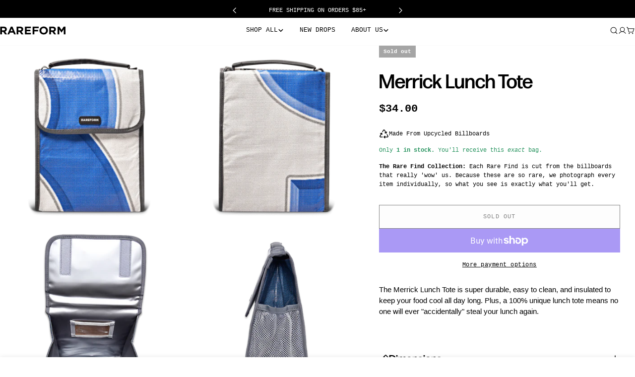

--- FILE ---
content_type: text/css
request_url: https://www.rareform.com/cdn/shop/t/839/assets/theme.css?v=121212662340467659731768407753
body_size: 17662
content:
@charset "UTF-8";@keyframes text-underlined{0%{transform:scaleX(1);transform-origin:var(--transform-origin-end)}50%{transform:scaleX(0);transform-origin:var(--transform-origin-end)}51%{transform-origin:var(--transform-origin-start)}to{transform:scaleX(1)}}@keyframes zoom-fade{0%{opacity:0;transform:scale(1.2)}50%{opacity:1}to{opacity:1;transform:scale(1)}}@keyframes zoom-fade-short{0%{opacity:0;transform:scale(1.1)}to{opacity:1;transform:scale(1)}}@keyframes spin{to{transform:rotate(1turn)}}@keyframes fade-in{0%{opacity:0}to{opacity:1}}@keyframes fade-in-up{0%{opacity:0;transform:translate3d(0,30px,0)}to{opacity:1;transform:translateZ(0)}}@keyframes scrolling-left{0%{transform:translateZ(0);visibility:visible}to{transform:translate3d(-100%,0,0)}}@keyframes scrolling-right{0%{transform:translate3d(-100%,0,0);visibility:visible}to{transform:translateZ(0)}}@keyframes scrolling-left-rtl{0%{transform:translateZ(0);visibility:visible}to{transform:translate3d(100%,0,0)}}@keyframes scrolling-right-rtl{0%{transform:translate3d(100%,0,0);visibility:visible}to{transform:translateZ(0)}}@keyframes move-up-down{0%{transform:translateY(.8rem)}to{transform:translateY(-.8rem)}}@keyframes move-up-down-reverse{0%{transform:translateY(-.8rem)}to{transform:translateY(.8rem)}}.site-wrapper{overflow:clip}.page-width{margin:0 auto;padding-inline:var(--page-padding)}.page-width--full{--page-padding: 1.5rem;padding-inline:var(--page-padding)}.section--padding{padding-block-start:min(4.8rem,var(--section-padding-top, 0) * .6);padding-block-end:min(4.8rem,var(--section-padding-bottom, 0) * .6)}:root{--page-padding: 1.5rem}@media (min-width: 768px){.section--padding{padding-block-start:min(6rem,var(--section-padding-top, 0) * .75);padding-block-end:min(6rem,var(--section-padding-bottom, 0) * .75)}}@media (min-width: 1024px){.page-width--narrow{--page-padding: 0;max-width:93rem}.page-width--small{--page-padding: 1.5rem;max-width:120rem}}@media (min-width: 1280px){:root{--page-padding: 5rem}.section--padding{padding-block-start:var(--section-padding-top, 0px);padding-block-end:var(--section-padding-bottom, 0px)}}@media (min-width: 1536px){:root{--page-padding: max(13.5rem, 50vw - var(--scrollbar-width, 0px) / 2 - var(--page-width) / 2)}}.section__header{padding-bottom:var(--header-padding-bottom)}.section__header.spacing--large{--header-padding-bottom: var(--header-padding-bottom-large)}.section__header--horizontal .section__subheading{margin-bottom:1.2rem}.section__header--horizontal .section__description{margin-top:1.2rem}@media (min-width: 768px){.section__header--horizontal .section__header--button{margin-top:0}}.section__header--button{margin-top:3.2rem}.section__heading{margin-bottom:0}.section__subheading{margin:0 0 2rem}.section__subheading:last-child{margin:0}.section__description{margin-top:2.4rem}.section__description p{margin-top:0}.section__description p:last-child{margin-bottom:0}.section__description:first-child{margin:0}.section__footer{margin-top:4rem}.rich-text__text[class*=text-]:not(.text-inherit):not(.text-inherit) :where(h1,h2,h3,h4,h5,h6),.section__description:not(.text-inherit) :where(h1,h2,h3,h4,h5,h6){font-family:inherit;font-weight:inherit;font-size:inherit;font-style:inherit;text-transform:inherit;color:currentColor;word-break:unset;line-height:inherit}@media (max-width: 1023.98px){.section__header.spacing--large{--header-padding-bottom: var(--header-padding-bottom-large-lg)}}@media (max-width: 767.98px){.section__header,.section__header.spacing--large{padding-bottom:var(--header-padding-bottom-mobile)}.section__header--button{margin-top:2.4rem}.section__footer{margin-top:3.2rem}.section__subheading{margin:0 0 1.2rem}.section__description{margin-top:1.2rem}}.f-grid,.f-masonry,.f-flex{--row-gap: var(--column-gap, 0);--gap-x: var(--column-gap, 0);--gap-y: var(--row-gap)}@media (max-width: 1023.98px){.f-grid,.f-masonry,.f-flex{--gap-x: var(--column-gap-tablet, var(--column-gap));--gap-y: var(--row-gap-tablet, var(--row-gap))}}@media (max-width: 767.98px){.f-grid,.f-masonry,.f-flex{--gap-x: var(--column-gap-mobile, var(--column-gap-tablet, var(--column-gap)));--gap-y: var(--row-gap-mobile, var(--row-gap-tablet, var(--row-gap)))}}.f-grid{display:grid;grid-template-columns:repeat(auto-fill,minmax(100%,1fr));gap:var(--gap-y) var(--gap-x)}.f-grid>.f-column{min-width:0;min-height:0}.f-flex{display:flex;flex-wrap:wrap;margin:0 calc(var(--gap-x) / -2);gap:var(--gap-y) 0}.f-flex>.f-column{padding:0 calc(var(--gap-x, 0) / 2)}.f-masonry{display:block;font-size:0;column-count:var(--col-number, 1);column-gap:var(--gap-x);margin-bottom:calc(var(--gap-y) * -1)}.f-masonry>.f-column{display:inline-block;font-size:var(--font-body-size);width:100%;margin-bottom:var(--gap-y)}.f-grid--gap-extra-large{--column-gap: 7.5rem;--column-gap-tablet: 3rem;--column-gap-mobile: 2.4rem;--row-gap-mobile: 3.2rem}.f-grid--gap-large{--column-gap: 5rem;--column-gap-mobile: .8rem;--row-gap-mobile: 3.2rem}.f-grid--gap-medium{--column-gap: 3rem;--column-gap-mobile: .8rem}.f-grid--gap-small{--column-gap: 2rem;--column-gap-mobile: .8rem}.f-grid--gap-extra-small{--column-gap: 1rem;--column-gap-mobile: .8rem}.f-grid--gap-collection{--column-gap: .5rem;--column-gap-tablet-large: .5rem;--column-gap-tablet: .5rem;--column-gap-mobile: .5rem}.f-grid--gap-none{--column-gap: 0px;--column-gap-mobile: 0px}.f-grid--row-gap-inherit{--row-gap: var(--column-gap);--row-gap-mobile: var(--column-gap-mobile)}.f-grid--row-gap-none{--row-gap: 0px;--row-gap-mobile: 0px}.f-grid--row-gap-extra-small{--row-gap: 1rem;--row-gap-mobile: .8rem}.f-grid--row-gap-small{--row-gap: 1.5rem}.f-grid--row-gap-medium{--row-gap: 3rem;--row-gap-mobile: 1.5rem}.f-grid--row-gap-large{--row-gap: 4rem;--row-gap-mobile: 2.4rem}.f-grid--row-gap-extra-large{--row-gap: 6rem;--row-gap-mobile: 3.6rem}.w-1\/2{width:50%}.w-1\/3{width:33.33%}.w-1\/4{width:25%}.w-1\/5{width:20%}.w-4\/5{width:80%}.w-full{width:100%}.w-auto{width:auto}.h-full{height:100%}.max-w-full{max-width:100%}.min-height-screen{min-height:100vh}.w-1\/12{width:8.3333333333%}.w-2\/12{width:16.6666666667%}.w-3\/12{width:25%}.w-4\/12{width:33.3333333333%}.w-5\/12{width:41.6666666667%}.w-6\/12{width:50%}.w-7\/12{width:58.3333333333%}.w-8\/12{width:66.6666666667%}.w-9\/12{width:75%}.w-10\/12{width:83.3333333333%}.w-11\/12{width:91.6666666667%}.w-12\/12{width:100%}.f-grid-1-cols{grid-template-columns:repeat(1,minmax(0,1fr));--col-number: 1}.f-grid-2-cols{grid-template-columns:repeat(2,minmax(0,1fr));--col-number: 2}.f-grid-3-cols{grid-template-columns:repeat(3,minmax(0,1fr));--col-number: 3}.f-grid-4-cols{grid-template-columns:repeat(4,minmax(0,1fr));--col-number: 4}.f-grid-5-cols{grid-template-columns:repeat(5,minmax(0,1fr));--col-number: 5}.f-grid-6-cols{grid-template-columns:repeat(6,minmax(0,1fr));--col-number: 6}.f-grid-7-cols{grid-template-columns:repeat(7,minmax(0,1fr));--col-number: 7}.f-grid-8-cols{grid-template-columns:repeat(8,minmax(0,1fr));--col-number: 8}.f-grid-9-cols{grid-template-columns:repeat(9,minmax(0,1fr));--col-number: 9}.f-grid-10-cols{grid-template-columns:repeat(10,minmax(0,1fr));--col-number: 10}.f-grid-11-cols{grid-template-columns:repeat(11,minmax(0,1fr));--col-number: 11}.f-grid-12-cols{grid-template-columns:repeat(12,minmax(0,1fr));--col-number: 12}@media (min-width: 640px){.sm\:f-grid-1-cols{grid-template-columns:repeat(1,minmax(0,1fr));--col-number: 1}.sm\:f-grid-2-cols{grid-template-columns:repeat(2,minmax(0,1fr));--col-number: 2}.sm\:f-grid-3-cols{grid-template-columns:repeat(3,minmax(0,1fr));--col-number: 3}.sm\:f-grid-4-cols{grid-template-columns:repeat(4,minmax(0,1fr));--col-number: 4}.sm\:f-grid-5-cols{grid-template-columns:repeat(5,minmax(0,1fr));--col-number: 5}.sm\:f-grid-6-cols{grid-template-columns:repeat(6,minmax(0,1fr));--col-number: 6}.sm\:f-grid-7-cols{grid-template-columns:repeat(7,minmax(0,1fr));--col-number: 7}.sm\:f-grid-8-cols{grid-template-columns:repeat(8,minmax(0,1fr));--col-number: 8}.sm\:f-grid-9-cols{grid-template-columns:repeat(9,minmax(0,1fr));--col-number: 9}.sm\:f-grid-10-cols{grid-template-columns:repeat(10,minmax(0,1fr));--col-number: 10}.sm\:f-grid-11-cols{grid-template-columns:repeat(11,minmax(0,1fr));--col-number: 11}.sm\:f-grid-12-cols{grid-template-columns:repeat(12,minmax(0,1fr));--col-number: 12}.sm\:w-1\/2{width:50%}.sm\:w-1\/3{width:33.33%}.sm\:w-1\/4{width:25%}.sm\:w-1\/5{width:20%}.sm\:w-4\/5{width:80%}.sm\:w-full{width:100%}.sm\:w-1\/12{width:8.3333333333%}.sm\:w-2\/12{width:16.6666666667%}.sm\:w-3\/12{width:25%}.sm\:w-4\/12{width:33.3333333333%}.sm\:w-5\/12{width:41.6666666667%}.sm\:w-6\/12{width:50%}.sm\:w-7\/12{width:58.3333333333%}.sm\:w-8\/12{width:66.6666666667%}.sm\:w-9\/12{width:75%}.sm\:w-10\/12{width:83.3333333333%}.sm\:w-11\/12{width:91.6666666667%}.sm\:w-12\/12{width:100%}}@media (min-width: 768px){.md\:f-grid-1-cols{grid-template-columns:repeat(1,minmax(0,1fr));--col-number: 1}.md\:f-grid-2-cols{grid-template-columns:repeat(2,minmax(0,1fr));--col-number: 2}.md\:f-grid-3-cols{grid-template-columns:repeat(3,minmax(0,1fr));--col-number: 3}.md\:f-grid-4-cols{grid-template-columns:repeat(4,minmax(0,1fr));--col-number: 4}.md\:f-grid-5-cols{grid-template-columns:repeat(5,minmax(0,1fr));--col-number: 5}.md\:f-grid-6-cols{grid-template-columns:repeat(6,minmax(0,1fr));--col-number: 6}.md\:f-grid-7-cols{grid-template-columns:repeat(7,minmax(0,1fr));--col-number: 7}.md\:f-grid-8-cols{grid-template-columns:repeat(8,minmax(0,1fr));--col-number: 8}.md\:f-grid-9-cols{grid-template-columns:repeat(9,minmax(0,1fr));--col-number: 9}.md\:f-grid-10-cols{grid-template-columns:repeat(10,minmax(0,1fr));--col-number: 10}.md\:f-grid-11-cols{grid-template-columns:repeat(11,minmax(0,1fr));--col-number: 11}.md\:f-grid-12-cols{grid-template-columns:repeat(12,minmax(0,1fr));--col-number: 12}.md\:w-1\/2{width:50%}.md\:w-1\/3{width:33.33%}.md\:w-1\/4{width:25%}.md\:w-1\/5{width:20%}.md\:w-4\/5{width:80%}.md\:w-full{width:100%}.md\:w-1\/12{width:8.3333333333%}.md\:w-2\/12{width:16.6666666667%}.md\:w-3\/12{width:25%}.md\:w-4\/12{width:33.3333333333%}.md\:w-5\/12{width:41.6666666667%}.md\:w-6\/12{width:50%}.md\:w-7\/12{width:58.3333333333%}.md\:w-8\/12{width:66.6666666667%}.md\:w-9\/12{width:75%}.md\:w-10\/12{width:83.3333333333%}.md\:w-11\/12{width:91.6666666667%}.md\:w-12\/12{width:100%}}@media (min-width: 1024px){.lg\:f-grid-1-cols{grid-template-columns:repeat(1,minmax(0,1fr));--col-number: 1}.lg\:f-grid-2-cols{grid-template-columns:repeat(2,minmax(0,1fr));--col-number: 2}.lg\:f-grid-3-cols{grid-template-columns:repeat(3,minmax(0,1fr));--col-number: 3}.lg\:f-grid-4-cols{grid-template-columns:repeat(4,minmax(0,1fr));--col-number: 4}.lg\:f-grid-5-cols{grid-template-columns:repeat(5,minmax(0,1fr));--col-number: 5}.lg\:f-grid-6-cols{grid-template-columns:repeat(6,minmax(0,1fr));--col-number: 6}.lg\:f-grid-7-cols{grid-template-columns:repeat(7,minmax(0,1fr));--col-number: 7}.lg\:f-grid-8-cols{grid-template-columns:repeat(8,minmax(0,1fr));--col-number: 8}.lg\:f-grid-9-cols{grid-template-columns:repeat(9,minmax(0,1fr));--col-number: 9}.lg\:f-grid-10-cols{grid-template-columns:repeat(10,minmax(0,1fr));--col-number: 10}.lg\:f-grid-11-cols{grid-template-columns:repeat(11,minmax(0,1fr));--col-number: 11}.lg\:f-grid-12-cols{grid-template-columns:repeat(12,minmax(0,1fr));--col-number: 12}.lg\:w-1\/2{width:50%}.lg\:w-1\/3{width:33.33%}.lg\:w-1\/4{width:25%}.lg\:w-1\/5{width:20%}.lg\:w-4\/5{width:80%}.lg\:w-full{width:100%}.lg\:w-1\/12{width:8.3333333333%}.lg\:w-2\/12{width:16.6666666667%}.lg\:w-3\/12{width:25%}.lg\:w-4\/12{width:33.3333333333%}.lg\:w-5\/12{width:41.6666666667%}.lg\:w-6\/12{width:50%}.lg\:w-7\/12{width:58.3333333333%}.lg\:w-8\/12{width:66.6666666667%}.lg\:w-9\/12{width:75%}.lg\:w-10\/12{width:83.3333333333%}.lg\:w-11\/12{width:91.6666666667%}.lg\:w-12\/12{width:100%}}@media (min-width: 1280px){.xl\:f-grid-1-cols{grid-template-columns:repeat(1,minmax(0,1fr));--col-number: 1}.xl\:f-grid-2-cols{grid-template-columns:repeat(2,minmax(0,1fr));--col-number: 2}.xl\:f-grid-3-cols{grid-template-columns:repeat(3,minmax(0,1fr));--col-number: 3}.xl\:f-grid-4-cols{grid-template-columns:repeat(4,minmax(0,1fr));--col-number: 4}.xl\:f-grid-5-cols{grid-template-columns:repeat(5,minmax(0,1fr));--col-number: 5}.xl\:f-grid-6-cols{grid-template-columns:repeat(6,minmax(0,1fr));--col-number: 6}.xl\:f-grid-7-cols{grid-template-columns:repeat(7,minmax(0,1fr));--col-number: 7}.xl\:f-grid-8-cols{grid-template-columns:repeat(8,minmax(0,1fr));--col-number: 8}.xl\:f-grid-9-cols{grid-template-columns:repeat(9,minmax(0,1fr));--col-number: 9}.xl\:f-grid-10-cols{grid-template-columns:repeat(10,minmax(0,1fr));--col-number: 10}.xl\:f-grid-11-cols{grid-template-columns:repeat(11,minmax(0,1fr));--col-number: 11}.xl\:f-grid-12-cols{grid-template-columns:repeat(12,minmax(0,1fr));--col-number: 12}.xl\:w-1\/2{width:50%}.xl\:w-1\/3{width:33.33%}.xl\:w-1\/4{width:25%}.xl\:w-1\/5{width:20%}.xl\:w-4\/5{width:80%}.xl\:w-full{width:100%}.xl\:w-1\/12{width:8.3333333333%}.xl\:w-2\/12{width:16.6666666667%}.xl\:w-3\/12{width:25%}.xl\:w-4\/12{width:33.3333333333%}.xl\:w-5\/12{width:41.6666666667%}.xl\:w-6\/12{width:50%}.xl\:w-7\/12{width:58.3333333333%}.xl\:w-8\/12{width:66.6666666667%}.xl\:w-9\/12{width:75%}.xl\:w-10\/12{width:83.3333333333%}.xl\:w-11\/12{width:91.6666666667%}.xl\:w-12\/12{width:100%}}@media (min-width: 1536px){.xxl\:f-grid-1-cols{grid-template-columns:repeat(1,minmax(0,1fr));--col-number: 1}.xxl\:f-grid-2-cols{grid-template-columns:repeat(2,minmax(0,1fr));--col-number: 2}.xxl\:f-grid-3-cols{grid-template-columns:repeat(3,minmax(0,1fr));--col-number: 3}.xxl\:f-grid-4-cols{grid-template-columns:repeat(4,minmax(0,1fr));--col-number: 4}.xxl\:f-grid-5-cols{grid-template-columns:repeat(5,minmax(0,1fr));--col-number: 5}.xxl\:f-grid-6-cols{grid-template-columns:repeat(6,minmax(0,1fr));--col-number: 6}.xxl\:f-grid-7-cols{grid-template-columns:repeat(7,minmax(0,1fr));--col-number: 7}.xxl\:f-grid-8-cols{grid-template-columns:repeat(8,minmax(0,1fr));--col-number: 8}.xxl\:f-grid-9-cols{grid-template-columns:repeat(9,minmax(0,1fr));--col-number: 9}.xxl\:f-grid-10-cols{grid-template-columns:repeat(10,minmax(0,1fr));--col-number: 10}.xxl\:f-grid-11-cols{grid-template-columns:repeat(11,minmax(0,1fr));--col-number: 11}.xxl\:f-grid-12-cols{grid-template-columns:repeat(12,minmax(0,1fr));--col-number: 12}.xxl\:w-1\/2{width:50%}.xxl\:w-1\/3{width:33.33%}.xxl\:w-1\/4{width:25%}.xxl\:w-1\/5{width:20%}.xxl\:w-4\/5{width:80%}.xxl\:w-full{width:100%}.xxl\:w-1\/12{width:8.3333333333%}.xxl\:w-2\/12{width:16.6666666667%}.xxl\:w-3\/12{width:25%}.xxl\:w-4\/12{width:33.3333333333%}.xxl\:w-5\/12{width:41.6666666667%}.xxl\:w-6\/12{width:50%}.xxl\:w-7\/12{width:58.3333333333%}.xxl\:w-8\/12{width:66.6666666667%}.xxl\:w-9\/12{width:75%}.xxl\:w-10\/12{width:83.3333333333%}.xxl\:w-11\/12{width:91.6666666667%}.xxl\:w-12\/12{width:100%}}.hd1,.hd2,.hd3,h1,.h1,h2,.h2,h3,.h3,h4,.h4,h5,.h5,h6,.h6{font-family:forma-djr-display,sans-serif;font-weight:600;font-style:normal;letter-spacing:var(--font-heading-letter-spacing);text-transform:var(--font-heading-transform);color:rgb(var(--color-foreground));line-height:calc(1 + .2/max(1,var(--font-heading-scale)));word-break:break-word;margin:0}.hd1,.hd2,.hd3{text-transform:var(--font-hd1-transform)}.hd1{font-size:calc(var(--font-heading-mobile-scale) * var(--font-hd1-size))}.hd2{font-size:calc(var(--font-heading-mobile-scale) * var(--font-hd2-size));line-height:calc(1 + .25/max(1,var(--font-heading-scale)))}.hd3{font-size:calc(var(--font-heading-mobile-scale) * var(--font-hd3-size));line-height:calc(1 + .3334/max(1,var(--font-heading-scale)))}h1,.h1{font-size:calc(var(--font-heading-mobile-scale) * var(--font-h1-size))}h2,.h2{font-size:calc(var(--font-heading-mobile-scale) * var(--font-h2-size));line-height:calc(1 + .3125/max(1,var(--font-heading-scale)))}h3,.h3{font-size:calc(var(--font-heading-mobile-scale) * var(--font-h3-size));line-height:calc(1 + .3572/max(1,var(--font-heading-scale)))}h4,.h4{font-size:calc(var(--font-heading-mobile-scale) * var(--font-h4-size));line-height:calc(1 + .4546/max(1,var(--font-heading-scale)))}h5,.h5{font-size:calc(var(--font-heading-scale) * var(--font-h5-size));line-height:calc(1 + .5556/max(1,var(--font-heading-scale)))}h6,.h6{font-size:calc(var(--font-heading-scale) * var(--font-h6-size));line-height:calc(1 + .625/max(1,var(--font-heading-scale)))}@media only screen and (min-width: 768px){.hd1{font-size:calc(var(--font-hd1-size) * .7)}.hd2{font-size:calc(var(--font-hd2-size) * .7)}.hd3{font-size:calc(var(--font-hd3-size) * .7)}h1,.h1{font-size:calc(var(--font-h1-size) * .7)}h2,.h2{font-size:calc(var(--font-h2-size) * .7)}h3,.h3{font-size:calc(var(--font-h3-size) * .7)}h4,.h4{font-size:calc(var(--font-h4-size) * .7)}}@media only screen and (min-width: 1024px){.hd1{font-size:var(--font-hd1-size)}.hd2{font-size:var(--font-hd2-size)}.hd3{font-size:var(--font-hd3-size)}h1,.h1{font-size:var(--font-h1-size)}h2,.h2{font-size:var(--font-h2-size)}h3,.h3{font-size:var(--font-h3-size)}h4,.h4{font-size:var(--font-h4-size)}}.text-subheading{font-family:var(--font-subheading-family);font-weight:var(--font-subheading-weight);font-size:var(--font-subheading-size);text-transform:var(--font-subheading-transform);letter-spacing:var(--font-subheading-letter-spacing, 0);line-height:calc(1 + .6 / var(--font-subheading-scale))}.text-pcard-title{font-family:var(--font-pcard-title-family);font-style:var(--font-pcard-title-style);font-weight:var(--font-pcard-title-weight);font-size:var(--font-pcard-title-size, 1.6rem);text-transform:var(--font-pcard-title-transform);line-height:calc(1 + .625 / var(--font-pcard-title-scale))}.text-cart-item-title{font-family:var(--font-pcard-title-family);font-weight:var(--font-pcard-title-weight);text-transform:var(--font-pcard-title-transform)}.font-body{font-family:var(--font-body-family)!important;font-weight:var(--font-body-weight)!important;font-style:var(--font-body-style)!important}.font-body-bolder{font-family:var(--font-body-family)!important;font-weight:var(--font-body-weight-bolder)!important;font-style:var(--font-body-style)!important}.font-body-bold{font-family:var(--font-body-family)!important;font-weight:var(--font-body-weight-bold)!important;font-style:var(--font-body-style)!important}.font-heading{font-family:var(--font-heading-family)!important;font-weight:var(--font-heading-weight)!important;font-style:var(--font-heading-style)!important}.font-navigation{font-family:var(--font-navigation-family)!important;font-weight:var(--font-navigation-weight)!important;text-transform:var(--navigation-transform)}.font-italic{font-style:italic!important}.no-js .no-js-hidden{display:none!important}[style*=--aspect-ratio]{position:relative;overflow:hidden}[style*=--aspect-ratio]:before{content:"";height:0;display:block;padding-top:calc(100% / (0 + var(--aspect-ratio, 1.7777777778)))}[style*=--aspect-ratio]>:first-child{top:0;right:0;bottom:0;left:0;position:absolute!important;object-fit:cover;width:100%;height:100%}@media (max-width: 767px){[style*=--aspect-ratio]:before{padding-top:calc(100% / (0 + var(--aspect-ratio-mobile, var(--aspect-ratio, 1.7777777778))))}}.js [data-media-loading]{position:relative;overflow:hidden}.js [data-media-loading]:after{content:"";position:absolute;top:0;left:-1.5rem;width:calc(100% + 3rem);height:100%;pointer-events:none;background-color:#f1f1f1;z-index:2}.placeholder-svg{background-color:rgba(var(--color-foreground),.04);color:rgba(var(--color-foreground),.4);fill:rgba(var(--color-foreground),.4);vertical-align:middle;width:100%;height:100%}*:focus{outline:0;box-shadow:none}*:focus-visible{outline:.2rem solid rgb(var(--color-keyboard-focus));outline-offset:.3rem}.focused{outline:.2rem solid rgb(var(--color-keyboard-focus));outline-offset:.3rem}.focus-inset:focus-visible{outline:.2rem solid rgb(var(--color-keyboard-focus));outline-offset:-.2rem}.focus-inset:focus-visible img{outline:.2rem solid rgb(var(--color-keyboard-focus));outline-offset:-.2rem}.focused.focus-inset{outline:.2rem solid rgb(var(--color-keyboard-focus));outline-offset:-.2rem}.focus-none{box-shadow:none!important;outline:0!important}.focus-offset:focus-visible{outline:.2rem solid rgb(var(--color-keyboard-focus));outline-offset:1rem}.focus-offset.focused{outline:.2rem solid rgb(var(--color-keyboard-focus));outline-offset:1rem}a:empty,ul:empty,dl:empty,section:empty,article:empty,p:empty,h1:empty,h2:empty,h3:empty,h4:empty,h5:empty,h6:empty{display:none}div:empty:not(.fixed-overlay,.bg-overlay,.empty-space,.drawer__body,.no-empty){display:none}img{max-width:100%;height:auto;vertical-align:top}ul,ol{list-style:none;padding:0;margin:0}a{color:inherit;text-decoration:inherit}a:not([href]){cursor:not-allowed}::selection{background-color:rgba(var(--color-foreground),.2)}blockquote{font-style:italic;color:rgba(var(--color-foreground),.75);border-inline-start:.2rem solid rgba(var(--color-foreground),.2);padding-inline-start:1rem}@media screen and (min-width: 750px){blockquote{padding-inline-start:1.5rem}}hr{border:none;height:.1rem;background-color:rgba(var(--color-foreground),.2);display:block;margin:5rem 0}@media screen and (min-width: 750px){hr{margin:7rem 0}}.skip-to-content-link:focus{z-index:9999;position:inherit;overflow:auto;width:auto;height:auto;clip:auto}.body-no-scrollbar,.modal-show,.modal-showing{overflow:hidden;padding-right:var(--scrollbar-width)}.loading-bar{position:fixed;inset-inline-start:0;inset-inline-end:0;width:100%;height:100%;overflow:hidden;pointer-events:none;background-color:rgb(var(--color-foreground));z-index:50}.no-js .loading-bar{display:none}.media-wrapper{display:block;position:relative;overflow:hidden;background-color:rgba(var(--color-foreground),.03)}.media-wrapper>img{object-fit:cover;object-position:center center;transition:.5s cubic-bezier(.3,1,.3,1);transition-property:opacity,transform}.media-wrapper.loading>img{opacity:0}.media-wrapper.loaded{background-color:transparent}video-element>:is(iframe,img,svg){position:absolute;top:0;right:0;bottom:0;left:0}video-element>:is(iframe,img,svg,video){width:100%;height:100%;border:none;border-radius:inherit;transition:.2s cubic-bezier(.7,0,.3,1);transition-property:opacity,visibility}video-element>.media__poster{border:none;border-radius:inherit;transition:.2s cubic-bezier(.7,0,.3,1);transition-property:opacity,visibility}video-element[loaded]>img,video-element[loaded]>svg,video-element[loaded] .media__poster,video-element:not([loaded])>:is(video,iframe){opacity:0;visibility:hidden}video-element>video,video-element>:is(img,svg),video-element>video:not(:-webkit-full-screen),video-element video:not(:fullscreen){object-fit:cover;object-position:center}video-element:not([playing]){cursor:pointer}video-element[suspended]~*{pointer-events:none}.media{position:relative}.media--adapt{height:0;padding-block-start:calc(100% / (0 + var(--media-ratio, 1.7777777778)))}.media--height>:is(img,svg,video-element){top:0;right:0;bottom:0;left:0;position:absolute;max-width:100%;width:100%;height:100%}.media .media-wrapper{position:absolute;top:0;right:0;bottom:0;left:0;width:100%}.media__play-button{--play-background: 255, 255, 255;width:var(--play-button-size, 10rem);height:var(--play-button-size, 10rem);border-radius:50%;background-color:rgba(var(--play-button-backgroud, var(--play-background)),var(--play-button-opacity, 1));transition:all var(--duration-default)}.media__play-button svg{width:var(--play-button-icon-size, 3.4rem);height:var(--play-button-icon-size, 3.4rem)}.media__poster:hover .media__play-button{transform:scale(1.1)}.media--extra-small{height:35rem}.media--small{height:40rem}.media--medium{height:55rem}.media--extra-medium{height:65rem}.media--large{height:70rem}.media--extra-large{height:75rem}@media (max-width: 767.98px){.media--adapt{padding-block-start:calc(100% / (0 + var(--media-ratio-mobile, var(--media-ratio, 1))))}.media-wrapper{--play-button-size: 7.2rem;--play-button-icon-size: 3rem}}@media (max-width: 767.98px){.mb\:media--small{height:300px;padding-block-start:0}.mb\:media--medium{height:400px;padding-block-start:0}.mb\:media--large{height:500px;padding-block-start:0}.mb\:media--extra-large{height:600px;padding-block-start:0}.mb\:media--adapt{height:0;padding-block-start:calc(100% / (0 + var(--media-ratio-mobile, var(--media-ratio, 1))))}}.fixed-overlay{position:fixed;transition:.8s cubic-bezier(.7,0,.2,1);transition-property:opacity,visibility,background-color;inset-block-start:0;inset-inline-start:0;width:100%;height:100%;pointer-events:none;background-color:rgba(var(--color-foreground),.5);opacity:0;visibility:hidden}.fixed-overlay.absolute{position:absolute}.cart-count{width:2rem;height:2rem;border-radius:50%;background-color:var(--color-cart-bubble);color:#fff;display:inline-flex;align-items:center;justify-content:center;font-size:1.4rem;white-space:nowrap}.cart-count--small-medium{width:2.4rem;height:2.4rem}.cart-count--small-medium>span{font-size:1.2rem}.cart-count--medium{width:2.8rem;height:2.8rem;font-size:var(--font-body-size)}@media (max-width: 767.98px){.cart-count--medium{width:2.4rem;height:2.4rem;font-size:1.4rem}}.cart-count--absolute{position:absolute;top:-.2rem;inset-inline-end:-1rem}.cart-count[hidden]{display:none}.progress-bar{height:var(--progress-bar-size, .5rem);border-radius:var(--progress-bar-radius, 3rem);background-color:rgba(var(--color-foreground),.1);position:relative;overflow:hidden;display:block}.progress-bar:before{--scale-x: 0;content:"";background-color:currentColor;border-radius:inherit;display:block;height:100%;width:var(--scale-x);transition:width .6s cubic-bezier(.7,0,.3,1) .1s}.sticky-element{position:sticky;top:var(--sticky-offset, 2rem);transition:all var(--animation-default)}body.header-pinned .sticky-element{top:calc(var(--sticky-offset, 2rem) + var(--header-height))}.select-element{--icon-size: .7rem}.select-element select{border:none;appearance:none;-webkit-appearance:none;font-size:inherit;line-height:inherit;width:100%;max-width:calc(var(--width) + var(--icon-size) * 2 + 1.2rem);padding:0;padding-inline-end:2rem;background:transparent}.select-element select:focus-visible{outline:.2rem solid rgb(var(--color-foreground));box-shadow:none}.select-element svg.icon{inset-inline-end:0}.discount{padding:.35rem .8rem;background:#ffe5e5;border-radius:5rem;gap:.6rem}.discount svg{flex-shrink:0}.empty-state{padding-block:6rem}table{border-collapse:collapse;border-color:inherit;text-indent:0}table:not([class]){table-layout:fixed;border-collapse:collapse;font-size:1.4rem;border-style:hidden;box-shadow:0 0 0 .1rem rgba(var(--color-foreground),.2)}table:not([class]) td,table:not([class]) th{padding:1em;border:.1rem solid rgba(var(--color-foreground),.2)}.social__link{position:relative}.social__link svg{transition:transform var(--animation-default)}.social__link:after{content:"";position:absolute;top:-.8rem;right:-.8rem;bottom:-.8rem;left:-.8rem}.social__link:hover svg{transform:scale(1.1)}details>*{box-sizing:border-box}summary{cursor:pointer;list-style:none;position:relative}summary::-webkit-details-marker{display:none}.rte:after{clear:both;content:"";display:block}.rte>*:first-child{margin-top:0}.rte>*:last-child{margin-bottom:0}.rte :where(img,iframe){display:inline-block}.rte :where(h1,h2,h3,h4,h5,h6){margin-bottom:.85em;margin-top:1em}.rte p{margin-bottom:var(--paragraph-bottom-spacing, 1.2rem);margin-top:var(--paragraph-top-spacing, 1.2rem)}.rte p:first-child{margin-top:0}.rte p:last-child{margin-bottom:0}@media (min-width: 768px){.shopify-challenge__container,.shopify-policy__container,.article__content,.page__content{--paragraph-bottom-spacing: 3.2rem;--paragraph-top-spacing: 3.2rem}}.rte table{table-layout:fixed;width:100%}@media screen and (min-width: 750px){.rte table td{padding-inline:1.2rem}}.rte iframe{max-width:100%}.rte img{height:auto;max-width:100%;border:var(--media-border-width) solid rgba(var(--color-foreground),var(--media-border-opacity));border-radius:var(--blocks-radius);box-shadow:var(--media-shadow-horizontal-offset) var(--media-shadow-vertical-offset) var(--media-shadow-blur-radius) rgba(var(--color-shadow),var(--media-shadow-opacity));margin-bottom:var(--media-shadow-vertical-offset)}.rte :where(ul,ol){list-style-position:inside;padding-inline-start:2rem;margin-block:2rem}.rte :where(ul,ol).liststyle-none{list-style:none;padding:0}.rte :where(ul,ol) :where(h1,h2,h3,h4,h5,h6){display:inline-block;margin:0}.rte ul{list-style-type:disc}.rte ol{list-style-type:decimal}.rte li{list-style:inherit}.rte li:last-child{margin-bottom:0}.rte a{color:rgba(var(--color-link),var(--alpha-link));text-underline-offset:.3rem;text-decoration-thickness:.1rem;text-decoration-line:underline;transition:text-decoration-thickness var(--duration-default) ease}.rte a:hover{color:rgb(var(--color-link));text-decoration-thickness:.2rem}.rte blockquote{display:inline-flex}.rte blockquote>*{margin:-.5rem 0}.announcement-bar{--swiper-navigation-icon-size: 1.6rem;--swiper-navigation-offset-x: -1.2rem;--swiper-navigation-size: 3rem}.announcement-bar__content{padding-inline:2rem}.announcement-bar__timer .countdown-timer .countdown-timer__block{min-width:3rem;margin:0 .75rem}.announcement-bar__timer .countdown-timer .countdown-timer__block div:after{font-size:1.6rem;right:-1rem}@media (min-width: 1280px){.announcement-bar__wrapper{max-width:var(--content-width, 30%)}}@media (max-width: 639.98px){.announcement-bar{padding-top:.8rem;padding-bottom:.8rem}.announcement-bar__timer{padding:0}.announcement-bar__timer .countdown-timer .countdown-timer__block{min-width:2.5rem}.announcement-bar__timer .countdown-timer .countdown-timer__block>div{font-size:1.6rem}.announcement-bar__timer .btn{width:2.8rem;height:2.8rem;border-radius:50%;padding:0;flex-shrink:0}}.no-js .grid-list{opacity:1}.no-js .swiper-wrapper{flex-wrap:wrap}.no-js .slider-controls,.no-js .swiper-controls{display:none}.swatches{--swatch-size: 3.2rem;--swatch-radius: 9999px;margin:calc(var(--swatch-spacing, .6rem) * -1)}.swatches li{padding:var(--swatch-spacing, .6rem);cursor:pointer}.swatches li:hover .swatch-color:after,.swatches li:hover .swatch-color:before{opacity:1}.swatches--product-card{--swatch-spacing: .4rem;--swatch-size: 2.4rem}.swatches--variant-image li{--swatch-size: 4rem;--swatch-radius: var(--small-blocks-radius)}.swatches input:is([type=checkbox],[type=radio]):is(:disabled,.disabled)+.swatch-color:after{background:linear-gradient(to bottom right,transparent calc(50% - .5px),var(--color-foreground-lighten-19) calc(50% - .5px) calc(50% + .5px),transparent calc(50% + .5px));opacity:1;box-shadow:none}.swatch-color{background-color:var(--swatch-background);background-position:var(--swatch-focal-point, 50%);background-size:cover;width:var(--swatch-size);height:var(--swatch-size);border-radius:var(--swatch-radius);position:relative;border:.1rem solid rgb(var(--color-border))}.swatch-color:after,.swatch-color:before{position:absolute;content:"";box-shadow:inset 0 0 0 var(--shadow-width) var(--shadow-color);border-radius:inherit;top:0;right:0;bottom:0;left:0;transition:opacity var(--animation-default);opacity:0}.swatch-color:after{--shadow-color: rgb(var(--color-foreground));--shadow-width: .1rem}.swatch-color:before{--shadow-color: rgb(var(--color-background));--shadow-width: .5rem}.swatch-color.swatch-image{--swatch-size: 6rem;--swatch-radius: var(--medium-blocks-radius)}:checked+.swatch-color:after,:checked+.swatch-color:before{opacity:1}[data-initializing] #MainContent .shopify-section+.shopify-section~.shopify-section{content-visibility:auto}.shopify-section-group-header-group [data-section-index="1"]{z-index:21;position:relative}.shopify-design-mode[data-initializing] #MainContent .shopify-section+.shopify-section~.shopify-section,.no-js [data-initializing] #MainContent .shopify-section+.shopify-section~.shopify-section,.no-touch [data-initializing] #MainContent .shopify-section+.shopify-section~.shopify-section{content-visibility:visible}/*! shopify-challenge, shopify-policy */.main-content .shopify-challenge__container,.main-content .shopify-policy__container{margin:0 auto;max-width:var(--page-width);padding-inline:var(--page-padding)}.shopify-challenge__container,.shopify-policy__container{display:grid;gap:2rem;padding-block:8rem}.shopify-challenge__message{font-size:1.8rem;line-height:1.6}.shopify-challenge__container form{display:grid;gap:2rem}.shopify-challenge__button{min-width:12rem}@media screen and (min-width: 1024px){.main-content .shopify-challenge__container,.main-content .shopify-policy__container{--page-padding: 1.5rem;max-width:77rem;padding-block:6rem}.shopify-challenge__message{font-size:1.8rem}}.quantity__rules .divider+.divider:before{content:"\2022";margin-inline:.8rem}.blocks-radius{border-radius:var(--blocks-radius);overflow:hidden;-webkit-mask-image:-webkit-radial-gradient(white,black)}.blocks-radius-md{border-radius:var(--medium-blocks-radius);overflow:hidden;-webkit-mask-image:-webkit-radial-gradient(white,black)}.blocks-radius-sm{border-radius:var(--small-blocks-radius);overflow:hidden;-webkit-mask-image:-webkit-radial-gradient(white,black)}.blocks-radius-circle{border-radius:50%;overflow:hidden;-webkit-mask-image:-webkit-radial-gradient(white,black)}.blocks-radius-bottom-left-right{border-bottom-left-radius:var(--blocks-radius);border-bottom-right-radius:var(--blocks-radius)}.mask-none{-webkit-mask-image:unset;mask-image:unset}@media (max-width: 767.98px){.blocks-radius{border-radius:var(--blocks-radius-mobile)}}button,.btn{--buttons-transform-default: capitalize;--buttons-padding: 4rem;font-size:100%;position:relative;display:inline-flex;align-items:center;justify-content:center;gap:0 var(--buttons-gap, .6rem);cursor:pointer;transition:.3s all;white-space:nowrap;background:none;color:rgb(var(--color-foreground));border:var(--buttons-border-width) solid rgb(var(--color-border));border-radius:var(--buttons-radius, 0);padding:0 var(--buttons-padding);height:var(--buttons-height);line-height:30px;font-family:var(--font-button-family);font-weight:var(--font-button-weight);letter-spacing:var(--buttons-letter-spacing, 0);text-transform:var(--buttons-transform, var(--buttons-transform-default));box-sizing:border-box}button[disabled],.btn[disabled]{opacity:.5;cursor:not-allowed}button .button-icon,.btn .button-icon{display:flex;align-items:center;justify-content:center}.btn:not(.btn--plain):not(.btn--underline,.btn--inherit),.btn--bordered-icon .button-icon{z-index:1;overflow:hidden}.btn:not(.btn--plain):not(.btn--underline,.btn--inherit):after,.btn:not(.btn--plain):not(.btn--underline,.btn--inherit):before,.btn--bordered-icon .button-icon:after,.btn--bordered-icon .button-icon:before{content:"";z-index:-1;transition:transform .3s cubic-bezier(.75,0,.125,1);position:absolute;top:-5px;bottom:-5px;left:-5px;right:-5px;transform:translate(-100%);font-size:0}.btn:not(.btn--plain):not(.btn--underline,.btn--inherit):after,.btn--bordered-icon .button-icon:after{background-color:rgb(var(--color-button-hover-background))}.btn:not(.btn--plain):not(.btn--underline,.btn--inherit):before,.btn--bordered-icon .button-icon:before{background-color:var(--color-button-before)}.btn--bordered-icon:hover .button-icon,.btn:not(.btn--plain):not(.btn--underline,.btn--inherit):not(.btn--bordered-icon):not(.spr-button):hover,.btn:not(.btn--plain):not(.btn--underline,.btn--inherit):not(.btn--bordered-icon):not(.spr-button).btn--active{--color-border: var(--color-button-hover-background);color:rgb(var(--color-button-hover-text));border-color:rgb(var(--color-border));background-color:rgb(var(--color-button-hover-background))}.btn--bordered-icon:hover .button-icon:after,.btn--bordered-icon:hover .button-icon:before,.btn:not(.btn--plain):not(.btn--underline,.btn--inherit):not(.btn--bordered-icon):not(.spr-button):hover:after,.btn:not(.btn--plain):not(.btn--underline,.btn--inherit):not(.btn--bordered-icon):not(.spr-button):hover:before,.btn:not(.btn--plain):not(.btn--underline,.btn--inherit):not(.btn--bordered-icon):not(.spr-button).btn--active:after,.btn:not(.btn--plain):not(.btn--underline,.btn--inherit):not(.btn--bordered-icon):not(.spr-button).btn--active:before{transform:translate(0)}.btn--bordered-icon:hover .button-icon:after,.btn:not(.btn--plain):not(.btn--underline,.btn--inherit):not(.btn--bordered-icon):not(.spr-button):hover:after,.btn:not(.btn--plain):not(.btn--underline,.btn--inherit):not(.btn--bordered-icon):not(.spr-button).btn--active:after{transition-delay:.175s}.btn--primary,.spr-button,.spr-button-primary{--color-border: var(--color-button);background:rgb(var(--color-button));color:rgb(var(--color-button-text));border:0}.btn--secondary{background:rgb(var(--color-secondary-button));color:rgb(var(--color-secondary-button-text));border-color:rgb(var(--color-secondary-button-border))}.btn--plain{padding:10px 0;background:none!important;border:none!important}.btn--plain:hover{color:rgb(var(--color-link-hover))}.btn--white{background-color:#fff;border-color:#fff;color:var(--color-button-white, #000);border:0}.btn--underline,.btn--link{position:relative;border:none;height:auto!important}.btn--underline:after,.btn--link:after{content:"";width:100%;height:1px;background:currentColor;position:absolute;inset-inline-start:0;bottom:0;transform:scaleX(1);transform-origin:var(--transform-origin-end)}.btn--underline:hover:after,.btn--link:hover:after{transform:scaleX(1);transform-origin:var(--transform-origin-start);animation:text-underlined .6s}.btn--underline.btn--loading:after,.btn--link.btn--loading:after{display:none}.btn--underline{padding:0 0 .4rem!important;font-size:var(--font-body-size);line-height:var(--font-body-line-height)}.btn--link{font-size:calc(var(--font-body-size) * .9);line-height:2rem;padding:.1rem 0!important;font-family:var(--font-body-family);font-weight:var(--font-body-weight);font-style:var(--font-body-style);text-transform:capitalize}.btn--link:after{bottom:.2rem}.btn--outline{--buttons-padding: 1.6rem;--color-border: var(--color-text-heading);background-color:transparent;color:rgb(var(--color-text-heading))}.btn--outline.btn--secondary{border:1px solid var(--color-secondary-button-border)}.btn--bordered-icon{--buttons-gap: 1.2rem;padding:0;border:0}.btn--bordered-icon .button-icon{position:relative;width:var(--buttons-width, var(--buttons-height));height:var(--buttons-width, var(--buttons-height));border:.1rem solid rgb(var(--color-border));border-radius:50%}.btn--icon,.btn--icon-circle{width:var(--buttons-width, var(--buttons-height));height:var(--buttons-width, var(--buttons-height));border-radius:var(--buttons-radius, 0);padding:0;align-items:center}.btn--icon-circle{border-radius:50%}.btn--square{width:var(--buttons-height);flex:0 0 auto;padding:0}.btn--extra-small{padding:0 20px;height:calc(var(--buttons-height) - 16px);font-size:1.3rem}.btn--small{padding:0 28px;height:calc(var(--buttons-height) - 8px)}.btn--medium{padding:0 32px;height:calc(var(--buttons-height) + 2px)}.btn--large{padding:0 42px;height:calc(var(--buttons-height) + 6px);font-size:calc(var(--font-body-size) * 1px + 2px)}.btn .loading__spinner{position:absolute;display:none;opacity:0}.btn--loading>*:not(.loading__spinner){opacity:0}.btn--loading .loading__spinner{display:inline-flex!important;opacity:1}.btn--danger{background:#bc1818;color:#fff}.btn--inherit{padding:0;margin:0;border:0;color:inherit;background-color:inherit;text-transform:inherit;letter-spacing:inherit;height:auto;line-height:1.6;font-weight:inherit;border-radius:0}shopify-accelerated-checkout-cart{--shopify-accelerated-checkout-button-block-size: var(--buttons-height);--shopify-accelerated-checkout-button-border-radius: var(--buttons-radius, 0);--shopify-accelerated-checkout-button-inline-size: var(--buttons-height);--shopify-accelerated-checkout-row-gap: 1.2rem}shopify-accelerated-checkout{--shopify-accelerated-checkout-button-border-radius: var(--buttons-radius, 0);--shopify-accelerated-checkout-button-block-size: var(--buttons-height)}@media (forced-colors: active){.button,.shopify-challenge__button{border:transparent solid 1px}.button:focus-visible,.button:focus,.button.focused,.shopify-payment-button__button--unbranded:focus-visible,.shopify-payment-button [role=button]:focus-visible,.shopify-payment-button__button--unbranded:focus,.shopify-payment-button [role=button]:focus{outline:solid transparent 1px}}.form-field~.form-field{margin-top:1.6rem}@media (min-width: 768px){.form-field~.form-field{margin-top:2.4rem}}.form-field.reset-spacing{margin:0}.form-footer{margin-top:3.2rem}@media (max-width: 767.98px){.form-footer{margin-top:2.4rem}}@media (min-width: 768px){.form-row{display:grid;grid-template-columns:repeat(var(--column, 2),minmax(0,1fr));grid-gap:var(--gap, 3rem)}.form-row .form-field{margin-top:0}}.form-group{display:flex;align-items:center}.form-group>*+*{margin-inline-start:1.2rem}.form-control{outline:none;box-shadow:none;color:rgb(var(--color-field-text));background-color:rgb(var(--color-field));border:1px solid rgb(var(--color-border));border-radius:var(--inputs-radius);line-height:calc(var(--buttons-height) - var(--inputs-border-width) * 2);padding:0 1.6rem;width:100%;font-family:var(--font-body-family);font-weight:var(--font-body-weight);font-size:var(--font-body-size);transition:.3s all;-webkit-appearance:none;-moz-appearance:none;appearance:none;vertical-align:middle}.form-control--textarea{resize:vertical;line-height:2.4rem;padding:1rem 1.6rem;border-radius:var(--textareas-radius);min-height:8rem}.form-control--plain{background-color:transparent;border:none}.form-control:focus,.form-control:focus-visible{outline:0;box-shadow:0 0 0 .1rem rgb(var(--color-foreground))}.form-control::placeholder{color:rgba(var(--color-field-text),.5)}.form-control::selection{background-color:rgba(var(--color-field-text),.2)}.form-message{display:flex;font-size:var(--font-body-size)}.form-field .form-message{margin-top:.8rem}.form-message--small{font-size:calc(var(--font-body-size) * .9);line-height:2.2rem}.form-message--error{color:#8e1f0b}.form-message--success{color:#0c5132}.form-message--warning{color:#5e4200}.form-message svg{margin-inline-end:.4rem;transform:translateY(.3rem);flex-shrink:0}.form-label{margin:0 0 .8rem;display:block}.form-status:empty{display:none}.form-status>div{margin-top:1rem}.form-status__title{margin-bottom:10px;font-size:var(--font-body-size)}.form-status ul{padding-inline-start:1rem;margin:1rem 0 0}.form-status ul li{color:rgb(var(--color-foreground))}.form-status-list{margin-bottom:2.4rem}@media (max-width: 767.98px){.form-status-list{margin-top:1.6rem}}.form-error{margin-bottom:2.4rem}.form-error ul{color:#8e1f0b;font-size:calc(var(--font-body-size) * .9);line-height:2.2rem;padding-inline-start:2.4rem}.form-error li{margin-top:.4rem;padding-inline-start:1.2rem;position:relative}.form-error li:before{content:"";position:absolute;width:.4rem;height:.4rem;top:.9rem;inset-inline-start:0;background:currentColor;border-radius:50%}@media (max-width: 767.98px){.form-error{margin-top:1.6rem}}.form-control--select{padding-inline-end:4.8rem;cursor:pointer}.form-control--select~.icon{position:absolute;inset-block-start:calc(50% - var(--icon-size, 1rem));inset-inline-end:1.6rem;pointer-events:none}.select{display:flex;position:relative;width:100%}input:is([type=checkbox],[type=radio]){--active: rgb(var(--color-foreground));--active-inner: rgb(var(--color-background));--focus: .3rem hsla(0, 0%, 9%, .1);--border: rgba(var(--color-foreground), .4);--border-radius: .3rem;--border-hover: rgb(var(--color-foreground));--background: rgb(var(--color-background));-webkit-appearance:none;appearance:none;width:1.8rem;height:1.8rem;background:var(--b, var(--background));border:1px solid var(--bc, var(--border));cursor:pointer;display:inline-block;margin:0;outline:none;position:relative;transition:background-color .3s,border-color .3s,box-shadow .2s;vertical-align:top;border-radius:var(--border-radius);flex:0 0 auto}input:is([type=checkbox],[type=radio]):after{content:"";display:block;position:absolute;border:1.5px solid var(--active-inner);border-inline-start:0;border-block-start:0;width:.4rem;height:.8rem;inset-inline-start:.6rem;inset-block-start:.3rem;transform:rotate(43deg)}input:is([type=checkbox],[type=radio]):checked{--b: var(--active);--bc: var(--active)}input:is([type=checkbox],[type=radio]):hover:not(:checked,:disabled,.disabled),input:is([type=checkbox],[type=radio]):focus:not(:checked,:disabled,.disabled){--bc: var(--border-hover)}input:is([type=checkbox],[type=radio])+label{cursor:pointer}input:is([type=checkbox],[type=radio]):is(:disabled,.disabled),input:is([type=checkbox],[type=radio]):is(:disabled,.disabled)+label{cursor:not-allowed;opacity:.6}input:is([type=checkbox],[type=radio]):focus-visible+label{outline:.2rem solid rgb(var(--color-keyboard-focus));outline-offset:.2rem}input:is([type=checkbox],[type=radio]):focus{box-shadow:0 0 0 3px #1717171a}input:is([type=radio]){--border-radius: 50%}input:is([type=radio]):after{width:.6rem;height:.6rem;inset-inline-start:.5rem;inset-block-start:.5rem;border:none;background:var(--active-inner);border-radius:var(--border-radius)}.quantity{--quantity-border-width: 1px;color:rgba(var(--color-foreground));position:relative;width:12.5rem;display:flex;border-radius:var(--inputs-radius);min-height:var(--buttons-height)}.quantity__input{color:currentColor;font-family:var(--font-body-family);font-style:var(--font-body-style);font-weight:var(--font-body-weight);box-shadow:0 0 0 var(--quantity-border-width) rgb(var(--color-border));font-size:var(--font-body-size);text-align:center;background-color:transparent;border:0;padding-inline:var(--quantity-button-width, 4.5rem);width:100%;flex-grow:1;-webkit-appearance:none;appearance:none;border-radius:var(--inputs-radius)}.quantity__input:-webkit-autofill,.quantity__input:-webkit-autofill:hover,.quantity__input:-webkit-autofill:active{box-shadow:0 0 0 10rem rgb(var(--color-background)) inset!important}.quantity__input::-webkit-outer-spin-button,.quantity__input::-webkit-inner-spin-button{-webkit-appearance:none;margin:0}.quantity__input[type=number]{-moz-appearance:textfield}.quantity__button{width:var(--quantity-button-width, 4.5rem);flex-shrink:0;font-size:1.8rem;border:0;background-color:transparent;cursor:pointer;display:flex;align-items:center;justify-content:center;color:rgb(var(--color-foreground));padding:0;position:absolute;left:0;top:0;z-index:1}.quantity__button[name=plus]{left:auto;right:0}.quantity__button svg{width:1.4rem;pointer-events:none}.quantity__button:focus-visible,.quantity__input:focus-visible{outline:.1rem solid rgb(var(--color-foreground));outline-offset:0}.quantity__button:not(:focus-visible):not(.focused),.quantity__input:not(:focus-visible):not(.focused){background-color:inherit}@supports (-webkit-overflow-scrolling: touch){.form-control{font-size:1.6rem!important}}.f-price{align-items:center;display:inline-flex;flex-direction:row;flex-wrap:wrap;line-height:1.5;position:relative;font-weight:var(--font-body-weight-bold)}.f-price__badges{align-items:center;display:none;margin-inline-start:1.2rem}.f-price__badge-sale{margin-inline-end:6px}.f-price__badge-sale [data-sale-value]{margin-inline-start:3px}.f-price.f-price--unavailable{visibility:hidden}.f-price--large{font-size:var(--font-h4-size);line-height:1.45455}@media (max-width: 767.98px){.f-price--large{font-size:calc(var(--font-heading-mobile-scale) * var(--font-h4-size));line-height:calc(1 + .4546/max(1,var(--font-heading-scale)))}}.f-price--sold-out .f-price__availability,.f-price__regular{display:block}.f-price__sale,.f-price__availability,.f-price .f-price__badge-sale,.f-price .f-price__badge-sold-out,.f-price--on-sale .f-price__regular,.f-price--on-sale .f-price__availability,.f-price--no-compare .f-price__compare{display:none}.f-price--sold-out .f-price__badge-sold-out,.f-price--on-sale .f-price__badge-sale,.f-price--sold-out .f-price__badges,.f-price--on-sale .f-price__badges{display:inline-flex}.f-price--on-sale .f-price__sale{display:flex;align-items:center;flex-wrap:wrap;gap:.4rem .8rem}.f-price--center{display:flex;justify-content:center}.f-price--on-sale .f-price-item--sale{color:rgb(var(--color-product-price-sale))}.f-price--on-sale .f-price-item--regular{color:var(--color-foreground-lighten-60);font-size:var(--font-body-size);line-height:var(--font-body-line-height);font-weight:var(--font-body-weight)}.f-price__unit-wrapper{font-size:85%;line-height:1.2;text-transform:uppercase;color:rgba(var(--color-foreground),.75);order:1;width:100%}.f-badge{display:inline-flex;flex-wrap:wrap;align-items:center;justify-content:center;white-space:nowrap;font-size:calc(var(--font-body-size) * .9);font-weight:var(--font-body-weight-bold);line-height:1.8rem;padding:.2rem .8rem;color:#fff;background:#000;border:1px solid transparent;border-radius:var(--badges-radius)}.f-badge--sale{color:var(--color-badge-sale-text, #fff);background:var(--color-badge-sale)}.f-badge--soldout{color:var(--color-badge-soldout-text, #fff);background:var(--color-badge-soldout)}.f-badge--hot{color:var(--color-badge-hot-text, #fff);background:var(--color-badge-hot, #c32b2b)}.f-badge--new{color:var(--color-badge-new-text, #fff);background:var(--color-badge-new, #008c62)}.f-badge span[data-sale-value]{margin-inline-start:.4rem}.highlight-text{font-style:inherit}.highlight-text--underline{--decoration-height: min(.5em, 2rem);background:linear-gradient(to var(--transform-origin-end),rgb(var(--color-highlight, var(--color-primary))),rgb(var(--color-highlight, var(--color-primary)))) 0 var(--decoration-height)/0 var(--decoration-height) no-repeat;background-position-x:var(--transform-origin-end);background-position-y:bottom;transition:background-size .75s ease-out}.highlight-text--underline.animate{background-position-x:var(--transform-origin-start);background-size:100% var(--decoration-height);background-position-y:bottom}.accordion-details{border-block-end:.1rem solid rgb(var(--color-border))}.accordion-details__summary{cursor:pointer;padding-block:2rem;width:100%;white-space:inherit;text-align:left;-webkit-user-select:none;user-select:none}.accordion-details__summary .icon-caret-down{--tf-scale-y: 1;transform:scaleY(var(--tf-scale-y)) rotate(0);transition:transform .5s cubic-bezier(.3,1,.3,1)}.accordion-details__summary .icon-plus-toggle path.vertical{transform:rotate(0);transform-origin:center;transition:transform var(--animation-default)}.accordion-details__content{padding-block-end:2rem}.accordion-details__content iframe{max-width:100%}.accordion-details__helptext{font-weight:400;max-height:0;transition:max-height .5s cubic-bezier(.3,1,.3,1)}.accordion-details[aria-expanded=true] .accordion-details__summary .icon-caret-down{--tf-scale-y: -1}.accordion-details[aria-expanded=true] .accordion-details__summary .icon-plus-toggle path.vertical{transform:rotate(270deg)}.accordion-details[open] .accordion-details__helptext{max-height:calc(var(--font-body-size) * .9 * 1.6);transition-duration:0s}:root{--color-swiper-controls: var(--color-foreground);--swiper-navigation-size: 4.8rem;--swiper-navigation-icon-size: 2rem;--swiper-navigation-offset-x: 2.4rem;--swiper-pagination-bullet-size: 1rem;--swiper-pagination-bullet-horizontal-gap: .6rem;--swiper-pagination-bullet-vertical-gap: .6rem}.swiper-horizontal>.swiper-pagination-bullets,.swiper-pagination-bullets.swiper-pagination-horizontal,.swiper-pagination-custom,.swiper-pagination-fraction{bottom:var(--swiper-pagination-bottom, 8px)}.swiper-button-prev,.swiper-button-next{top:var(--swiper-navigation-top-offset, 50%)}.swiper{z-index:0}.swiper-button-prev,.swiper-button-next{position:absolute;text-align:center;width:var(--swiper-navigation-size);height:var(--swiper-navigation-size);color:rgb(var(--color-foreground));background-color:rgb(var(--color-background));border:.1rem solid rgba(var(--color-foreground),.2);border-radius:50%;padding:0}.swiper-button-prev:after,.swiper-button-next:after{position:absolute!important;content:""!important}.swiper-button-prev svg,.swiper-button-next svg{width:var(--swiper-navigation-icon-size);height:var(--swiper-navigation-icon-size)}.swiper-button-prev:hover,.swiper-button-next:hover{--color-border: var(--color-button-hover-background);color:rgb(var(--color-button-hover-text));border-color:rgb(var(--color-border));background-color:rgb(var(--color-button-hover-background))}.swiper-button-prev.swiper-button--blank,.swiper-button-next.swiper-button--blank{border:none;border-radius:0;background-color:transparent}.swiper-button-prev.swiper-button--blank:hover,.swiper-button-next.swiper-button--blank:hover{color:unset;background-color:transparent}.swiper-button-prev{inset-inline:var(--swiper-navigation-offset-x) auto}.swiper-button-next{inset-inline:auto var(--swiper-navigation-offset-x)}.swiper-pagination{display:flex;line-height:1;justify-content:center}.swiper-pagination-bullet{position:relative;opacity:1;background:var(--swiper-pagination-bullet-inactive-color, rgba(var(--color-swiper-controls), .2));transition:all .3s;border-radius:1rem}.swiper-pagination-bullet:before{content:"";position:absolute;top:-.6rem;left:-.6rem;right:-.6rem;bottom:-.6rem}.swiper-pagination-bullet:after{content:"";position:absolute;top:0;inset-inline-start:0;border-radius:1rem;background:var(--swiper-pagination-color, rgb(var(--color-swiper-controls)));width:var(--swiper-pagination-bullet-width, var(--swiper-pagination-bullet-size, 8px));height:100%;transition:all .3s;opacity:0}.swiper-pagination-bullet.swiper-pagination-bullet-active:after{opacity:1}.swiper-pagination-bullets-animate .swiper-pagination-bullet:after{width:0}.swiper-pagination-bullets-animate .swiper-pagination-bullet.swiper-pagination-bullet-active{width:5rem;background:rgba(var(--color-swiper-controls),.2);overflow:hidden}.swiper-pagination-bullets-animate .swiper-pagination-bullet.swiper-pagination-bullet-active:after{width:100%;transition:opacity .3s,width var(--swiper-autoplay-delay, .3s)}.swiper-show-nav-on-hover .swiper-button-prev,.swiper-show-nav-on-hover .swiper-button-next{transition:all .3s,visibility .3s linear .5s,opacity .25s linear .5s;opacity:0;visibility:hidden}.swiper-show-nav-on-hover:hover .swiper-button-prev,.swiper-show-nav-on-hover:hover .swiper-button-next{transition:all .3s;opacity:1;visibility:visible}@media (min-width: 768px){.slider-controls--grouped-mobile .swiper-pagination{display:none!important}}.slider-controls--grouped-always{--swiper-navigation-size: 3.2rem;--swiper-navigation-icon-size: 1.6rem;--swiper-navigation-top-offset: 50%;--swiper-navigation-offset-x: 0;--controls-height: calc(var(--swiper-navigation-size) + .6rem);position:relative}.slider-controls--grouped-always .slider-controls{position:relative;display:inline-flex;align-items:center;font-size:calc(var(--font-body-size) * .9);line-height:2.2rem;min-height:var(--controls-height);min-width:8.6rem;padding:0 var(--swiper-navigation-size)}.slider-controls--grouped-always .slider-controls .swiper-button-prev,.slider-controls--grouped-always .slider-controls .swiper-button-next{background:none!important;border:0!important;color:inherit!important;width:var(--swiper-navigation-size);height:var(--swiper-navigation-size)}.slider-controls--grouped-always .slider-controls .swiper-button-prev:before,.slider-controls--grouped-always .slider-controls .swiper-button-prev:after,.slider-controls--grouped-always .slider-controls .swiper-button-next:before,.slider-controls--grouped-always .slider-controls .swiper-button-next:after{display:none}.slider-controls--grouped-always .slider-controls .swiper-pagination{position:static;display:inline-flex!important}.slider-controls--grouped-always.slider-controls--below{padding-bottom:calc(var(--controls-height) + var(--controls-spacing, 1.6rem))}.slider-controls--grouped-always.slider-controls--below .slider-controls--group{position:absolute;top:auto;left:0;right:0;bottom:0;display:flex;justify-content:center;z-index:2}@media (max-width: 767.98px){.slider-controls--grouped-mobile{--swiper-navigation-size: 3.2rem;--swiper-navigation-icon-size: 1.6rem;--swiper-navigation-top-offset: 50%;--swiper-navigation-offset-x: 0;--controls-height: calc(var(--swiper-navigation-size) + .6rem);position:relative}.slider-controls--grouped-mobile .slider-controls{position:relative;display:inline-flex;align-items:center;font-size:calc(var(--font-body-size) * .9);line-height:2.2rem;min-height:var(--controls-height);min-width:8.6rem;padding:0 var(--swiper-navigation-size)}.slider-controls--grouped-mobile .slider-controls .swiper-button-prev,.slider-controls--grouped-mobile .slider-controls .swiper-button-next{background:none!important;border:0!important;color:inherit!important;width:var(--swiper-navigation-size);height:var(--swiper-navigation-size)}.slider-controls--grouped-mobile .slider-controls .swiper-button-prev:before,.slider-controls--grouped-mobile .slider-controls .swiper-button-prev:after,.slider-controls--grouped-mobile .slider-controls .swiper-button-next:before,.slider-controls--grouped-mobile .slider-controls .swiper-button-next:after{display:none}.slider-controls--grouped-mobile .slider-controls .swiper-pagination{position:static;display:inline-flex!important}.slider-controls--grouped-mobile.slider-controls--below{padding-bottom:calc(var(--controls-height) + var(--controls-spacing, 1.6rem))}.slider-controls--grouped-mobile.slider-controls--below .slider-controls--group{position:absolute;top:auto;left:0;right:0;bottom:0;display:flex;justify-content:center;z-index:2}}.slider-controls--fraction-group{--swiper-navigation-size: 3.2rem;--swiper-navigation-icon-size: 1.6rem;display:flex;align-items:center;margin:0 -1.2rem}.slider-controls--fraction-group .swiper-button-next,.slider-controls--fraction-group .swiper-button-prev,.slider-controls--fraction-group .swiper-pagination{position:static}.slider-controls--fraction-group .swiper-pagination{min-width:3rem;width:auto;word-spacing:-.5rem}.slider-controls--fraction-group .swiper-button-next,.slider-controls--fraction-group .swiper-button-prev{border:0;background-color:transparent;margin:0;color:currentColor}.swiper-initialized.swiper-equal-height .swiper-slide{height:auto}.disclosure{position:relative;display:inline-block}.disclosure__toggle{--buttons-padding: 0;--buttons-letter-spacing: 0;border:1px solid var(--color-border);height:var(--btn-height);cursor:pointer;color:currentColor;background-color:transparent;white-space:nowrap;transition:.3s all;display:flex;column-gap:8px}.disclosure__toggle:hover{box-shadow:0 0 0 calc(.1rem + 1px) rgba(var(--color-foreground),.3)}.disclosure--plain .disclosure__toggle{padding:0;border:none;background:none!important;color:currentColor!important;height:auto}.disclosure--plain .disclosure__toggle:hover{text-decoration:underline;box-shadow:none}.disclosure__toggle svg{width:12px;height:12px;transform:rotate(90deg)}.disclosure-list{position:absolute;top:100%;inset-inline-start:0;min-width:170px;background-color:rgb(var(--color-background));padding:1rem;margin:5px 0 0;visibility:hidden;opacity:0;border:1px solid rgb(var(--color-border));z-index:99;border-radius:var(--card-corner-radius);transition:.2s ease-in-out;transform:translate3d(0,12px,0);max-height:60vh;overflow-y:auto;max-width:var(--f-max-width, 100%);display:block}.disclosure--up .disclosure-list{bottom:100%;top:auto;margin:0 0 5px;transform:translate3d(0,-12px,0)}.disclosure-list__item{list-style:none;color:rgb(var(--color-foreground));line-height:44px!important;white-space:nowrap}.disclosure-list__item:hover{color:var(--color-link-hover)}.disclosure-list__item--current a{text-decoration:underline}.disclosure-list__item a{display:flex;align-items:center;column-gap:8px;white-space:nowrap;text-overflow:ellipsis;overflow:hidden;color:currentColor}.disclosure-list__item a:hover{text-decoration:underline}@media (max-width: 639.98px){.disclosure-list{max-height:300px}}.disclosure-list__right{left:auto;right:0}.disclosure[open] .disclosure-list{visibility:visible;opacity:1;transform:translateZ(0);z-index:9999}.table{table-layout:auto;border-collapse:collapse;box-shadow:none;width:100%}.table tr{border-bottom:1px solid rgb(var(--color-border))}.table th,.table td{text-align:left;padding:2.2rem}@media (max-width: 1023.98px){.table th,.table td{padding:1.7rem}}.table th:first-of-type,.table td:first-of-type{padding-inline-start:0}.table th{padding-block:1rem}@media (max-width: 767.98px){.table-container--mobile-scrollable{overflow-y:hidden;overflow-x:auto;scroll-snap-type:x mandatory;overscroll-behavior-x:contain;scroll-behavior:smooth;padding-inline:var(--page-padding);margin-inline:calc(var(--page-padding) * -1);scroll-padding-inline:var(--page-padding);scrollbar-width:none}.table-container--mobile-scrollable td,.table-container--mobile-scrollable th{white-space:nowrap}.table-container--mobile-scrollable.fixed-side td:first-of-type,.table-container--mobile-scrollable.fixed-side th:first-of-type{position:sticky;inset-inline-start:0;background:rgb(var(--color-background))}.table-container--mobile-scrollable.fixed-side td:first-of-type:before,.table-container--mobile-scrollable.fixed-side th:first-of-type:before{content:"";width:var(--page-padding);height:100%;background:rgb(var(--color-background));position:absolute;inset-inline-start:calc(var(--page-padding) * -1);top:0}}.tooltip{--translate-x: -50%;--scale: .85;--translate-y: 0;position:absolute;background-color:rgb(var(--color-foreground));color:rgb(var(--color-background));padding:.3rem 1.6rem;border-radius:var(--medium-blocks-radius);z-index:10;inset-block-end:calc(100% + 1.5rem);width:max-content;inset-inline-start:50%;transform:translate(var(--translate-x),var(--translate-y)) scale(var(--scale));opacity:0;transition:transform var(--animation-default),opacity var(--animation-default);font-size:calc(var(--font-body-size) * .9);transform-origin:center;backface-visibility:hidden;will-change:transform}.tooltip:after{--tw-translate-x: -50%;--tw-translate-y: 0;position:absolute;inset-inline-start:50%;transform:translate(var(--translate-x),var(--translate-y)) scale(var(--scale));border-color:rgb(var(--color-foreground)) transparent;border-style:solid;border-width:10px 10px 0;inset-block-end:-7px;content:"";display:block;width:0}[data-tooltip]{position:relative}[data-tooltip=bottom] .tooltip{inset-block-end:auto;inset-block-start:calc(100% + 1.5rem)}[data-tooltip=bottom] .tooltip:after{inset-block-end:auto;inset-block-start:-7px;border-width:0 10px 10px}@media screen and (pointer: fine){[data-tooltip]:hover .tooltip{--scale: 1;opacity:1;transform-origin:center}}@media (min-width: 768px) and (max-width: 1023.98px){.swipe-tablet{--column-width-tablet: 42vw;overflow-y:hidden;overflow-x:auto;scroll-snap-type:x mandatory;overscroll-behavior-x:contain;scroll-behavior:smooth;padding-inline:var(--page-padding);margin-inline:calc(var(--page-padding) * -1);scroll-padding-inline:var(--page-padding);scrollbar-width:none;display:grid!important}.swipe-tablet__inner{--slider-grid: auto / auto-flow var(--column-width-tablet);display:grid;grid:var(--slider-grid);column-gap:var(--gap-x);margin-inline:0!important}.swipe-tablet__inner>*{scroll-snap-align:start;padding-inline:0!important;width:100%}.swipe-tablet::-webkit-scrollbar{display:none}}@media (max-width: 767.98px){.swipe-mobile{--column-width-mobile: 68vw;overflow-y:hidden;overflow-x:auto;scroll-snap-type:x mandatory;overscroll-behavior-x:contain;scroll-behavior:smooth;padding-inline:var(--page-padding);margin-inline:calc(var(--page-padding) * -1);scroll-padding-inline:var(--page-padding);scrollbar-width:none;display:grid!important}.swipe-mobile--2-cols{--column-width-mobile: 42vw}.swipe-mobile--3-cols{--column-width-mobile: 28vw}.swipe-mobile__inner{--slider-grid: auto / auto-flow var(--column-width-mobile);display:grid;grid:var(--slider-grid);column-gap:var(--gap-x);margin-inline:0!important}.swipe-mobile__inner>*{scroll-snap-align:start;padding-inline:0!important;width:100%}.swipe-mobile::-webkit-scrollbar{display:none}}.drawer{--modal-gap: 3.2rem 2.4rem;position:fixed;z-index:30;top:0;inset-inline:0 auto;width:100%;height:100%;pointer-events:none}.drawer[open]{pointer-events:auto}.drawer[active]>.drawer__inner{--translate-x: 0}.drawer[active]>.fixed-overlay{opacity:1;visibility:visible;pointer-events:auto;cursor:zoom-out}.drawer__inner{--translate-x: 100%;max-width:var(--modal-width, 46rem);z-index:10;position:absolute;top:0;width:100%;height:100%;overflow:hidden;color:rgb(var(--color-foreground));background-color:rgb(var(--color-background));transition:transform .6s cubic-bezier(.7,0,.2,1);transform:translate(var(--translate-x),var(--translate-y))}.drawer--left .drawer__inner{--translate-y: 0;--translate-x: -100%}.drawer--right .drawer__inner{--translate-y: 0;--translate-x: 100%;inset-inline:auto 0}.drawer--bottom .drawer__inner{--translate-x: 0;--translate-y: 100%;top:auto;bottom:0;height:auto;max-height:100%}.drawer--bottom[active]>.drawer__inner{--translate-y: 0}.drawer__header{padding-block:2rem;padding-inline:2rem}.drawer__body{padding-inline:2rem;padding-block-start:1.2rem;padding-block-end:2rem}.drawer__footer{padding-inline:2rem;padding-block:2.4rem}.drawer__close-btn{position:absolute;top:1rem;inset-inline-end:1rem;display:flex;align-items:center;justify-content:center;width:var(--drawer-close-btn-size, 4rem);height:var(--drawer-close-btn-size, 4rem);border-radius:50%;padding:0;border:0;background:none;color:rgb(var(--color-foreground))}.drawer__close-btn svg{transition:transform .3s}.drawer__close-btn:hover svg{transform:rotate(180deg)}.drawer__sticky{position:sticky}.drawer__sticky--bottom{bottom:0}.drawer .drawer>.fixed-overlay{background-color:rgba(var(--color-foreground),.3)}@media (min-width: 768px){.drawer{--modal-gap: 3.2rem}}.modal{align-items:center;justify-content:center;padding:0 1.6rem}.modal:not([hidden]){display:flex}.modal .drawer__inner{position:static;height:auto;max-height:calc(var(--modal-height, 100vh) - 4rem);transform:scale(.8);opacity:0;transition-property:transform,opacity;border-radius:var(--blocks-radius)}@media (max-width: 767.98px){.modal .drawer__inner{border-radius:var(--blocks-radius-mobile)}}.modal .drawer__body{max-height:calc(var(--modal-height, 100vh) - 4rem)}.modal[active]>.drawer__inner{opacity:1;transform:scale(1)}.drawer--basic .drawer__body,.modal .drawer__body{padding:var(--modal-gap)}.quick-view{--quick-view-gap: 2rem;--drawer-close-btn-size: 4.8rem}.quick-view .drawer__inner>.loading__spinner{--loading-size: 4.8rem;display:inline-block;top:50%;left:50%;transform:translate(-50%,-50%)}.quick-view .drawer__inner>.loading__spinner .path{stroke-width:1.5}.quick-view .drawer__close-btn{top:2rem;inset-inline-end:2rem;opacity:0;background:rgb(var(--color-background));border:.1rem solid rgb(var(--color-border));z-index:9}.quick-view .drawer__body{padding:0}.quick-view .product{--product-gap: 2.4rem;padding:var(--quick-view-gap) var(--quick-view-gap) 0;flex-direction:column;flex-wrap:nowrap;opacity:0;height:100%;position:relative}.quick-view .product__media-wrapper{width:100%!important;max-width:100%!important;flex-shrink:0}.quick-view .product__info-wrapper{width:100%!important;max-width:100%!important;padding:0!important;flex-grow:1}.quick-view .product:not(.product--media-has-1) .product__media-gallery{display:block;margin-inline-end:calc(var(--quick-view-gap) * -1)}.quick-view .product:not(.product--media-has-1) .product__media-item{width:var(--media-item-width, 33rem);max-width:100%}.quick-view .product__info-container{height:100%;display:flex;flex-direction:column;justify-content:space-between}.quick-view .product__view-details{position:sticky;bottom:0;left:0;right:0;background-color:#fff;margin-inline:calc(var(--quick-view-gap) * -1);width:calc(100% + var(--quick-view-gap) * 2)}.quick-view.quick-view-loaded .drawer__close-btn{opacity:1}.quick-view.quick-view-loaded .drawer__inner>.loading__spinner{display:none}.quick-view.quick-view-loaded .product{opacity:1}@media (max-width: 767.98px){.quick-view{--quick-view-gap: 1.6rem;--drawer-close-btn-size: 4.2rem;--media-item-width: 30rem}.quick-view .product{--product-gap: 2rem}}@keyframes rotator{0%{transform:rotate(0)}to{transform:rotate(270deg)}}@keyframes dash{0%{stroke-dashoffset:280}50%{stroke-dashoffset:75;transform:rotate(135deg)}to{stroke-dashoffset:280;transform:rotate(450deg)}}.loading__spinner{display:inline-block;position:absolute;z-index:1;width:var(--loading-size, 2rem);height:var(--loading-size, 2rem);line-height:1}.loading__spinner.hidden{display:none}.loading__spinner .spinner{animation:rotator 1.4s linear infinite;width:100%;height:100%}.loading__spinner .path{stroke-dasharray:280;stroke-dashoffset:0;transform-origin:center;stroke:currentColor;animation:dash 1.4s ease-in-out infinite}.loading__spinner:not(.hidden)+.cart-item__price-wrapper,.loading__spinner:not(.hidden)~cart-remove-item{opacity:50%}.loading__spinner:not(.hidden)~cart-remove-item{pointer-events:none;cursor:default}@media screen and (forced-colors: active){.path{stroke:CanvasText}}.pagination{margin-top:6rem}.pagination li{line-height:1}.pagination__item{display:inline-flex;align-items:center;justify-content:center;vertical-align:top;gap:.6rem;min-width:4rem;height:4rem;border-radius:50%}.pagination__item--next{padding-inline-start:1.2rem}.pagination__item--previous{padding-inline-end:1.2rem}.pagination__item--previous svg{transform:rotate(180deg)}@media (max-width: 1279.98px){.pagination{margin-top:4rem}}@media (max-width: 767.98px){.pagination{margin-top:3.2rem}}.newsletter-form__design-1 .newsletter-form__button{position:absolute;inset-inline-end:.2rem;top:.3rem;border:0;width:calc(var(--buttons-height) - .6rem);height:calc(var(--buttons-height) - .6rem)}.newsletter-form__design-1 .newsletter-form__button.btn--blank{color:rgb(var(--color-field-text))}.newsletter-form__design-2 .newsletter-form__button{margin:1.2rem 0 0}.modal--newsletter-alert .alert{background:none!important;padding:0!important}.product-card__wrapper{position:relative;display:block;color:currentColor;text-decoration:none}.product-card__title{position:relative}.product-card__title a{color:currentColor}@media (max-width: 767.98px){.product-card__title.text-upper{font-size:calc(var(--font-body-size) * 1px)}}.product-card .f-price{margin:.2rem 0 0}.product-card .f-price--on-sale .f-price__sale{gap:0 .8rem}.product-card__image{transition:.85s cubic-bezier(.4,0,.2,1)}.product-card__image--main{transition:opacity 1.2s ease}.product-card__image--second{position:absolute;opacity:0;visibility:hidden;transform:scale3d(1.08,1.08,1)}.product-card__image-wrapper{position:relative;display:block;overflow:hidden;border-radius:var(--pcard-radius)}.product-card__image-wrapper video{object-fit:cover}.product-card__info{padding:1.6rem 0 0;display:flex;flex-direction:column;gap:.4rem}.product-card__info .product-card__swatches{display:none}.product-card__info .product-card__swatches{margin-top:.4rem}.product-card__info.text-center .f-price{justify-content:center}.product-card__info.text-center .f-price>*{justify-content:center}.product-card__info.text-center .product-card__swatches{justify-content:center}.product-card__info.text-right .f-price{justify-content:flex-end}.product-card__info.text-right .f-price>*{justify-content:flex-end}.product-card__info.text-right .product-card__swatches{justify-content:flex-end}.product-card__type,.product-card__vendor{display:block;color:rgba(var(--color-foreground),.6);text-transform:var(--font-subheading-transform)}.product-card__badge{position:absolute;inset-inline-start:1.2rem;top:1.2rem;display:flex;flex-wrap:wrap;align-items:flex-start;gap:.6rem}.product-card__quickview{position:absolute;top:2rem;inset-inline-end:2rem;z-index:2!important}.product-card__main-actions{position:absolute;left:2rem;right:2rem;bottom:2rem;display:flex;align-items:center;justify-content:center;z-index:3}.product-card__atc{width:100%;padding:0 1.5rem}.product-card__swatch{display:flex;align-items:center;margin-top:.8rem}.text-center .product-card__swatch{justify-content:center}.text-right .product-card__swatch{justify-content:flex-end}.product-card-style-card{height:100%;border-radius:var(--pcard-radius)}.product-card-style-card .product-card__image-wrapper{border-radius:var(--pcard-radius) var(--pcard-radius) 0 0}.product-card-style-card .product-card__info{padding:.8rem}@media (min-width: 768px){.product-card-style-card .product-card__info{padding:2.4rem}}@media (prefers-reduced-motion: no-preference) and (hover: hover) and (pointer: fine){.product-card__image-wrapper--main-only .product-card__image{transition:transform var(--animation-default)}.product-card__wrapper:hover .product-card__image-wrapper--main-only .product-card__image{transform:scale(1.08)}}.is-metro-item{grid-column:span 2}.is-metro-item [style*=--aspect-ratio]:before{padding-top:calc((50% - var(--gap-x, 0) / 2) / (0 + var(--aspect-ratio, 1)))}@media (max-width: 767.98px){.is-metro-item [style*=--aspect-ratio]:before{padding-top:calc(50% / (0 + var(--aspect-ratio, 1)))}}.product-card--list{--card-padding: 1.4rem}.product-card--list .product-card__wrapper{display:flex;align-items:center;overflow:visible;gap:0 2.2rem;padding:var(--card-padding)}.product-card--list .product-card__info{text-align:start;padding:0;padding-inline-end:5.8rem;flex:1}.product-card--list .product-card__info .f-price{justify-content:flex-start;margin:.8rem 0 0}.product-card--list .product-card__info .f-price__regular{margin:0}.product-card--list .product-card__image-wrapper{width:10rem;flex:0 0 auto;border-radius:var(--blocks-radius)}.product-card--list .product-card__atc{position:absolute;bottom:auto;inset-inline:auto 1.6rem;top:50%;transform:translateY(-50%);display:flex;align-items:center;justify-content:center;padding:0;width:4.8rem;height:4.8rem;border-radius:50%}.blocks-corner--round .product-card--list .product-card__image-wrapper{border-radius:calc(var(--blocks-radius) - var(--card-padding))}@media (min-width: 768px){.product-card__wrapper:hover .product-card__image-wrapper:not(.product-card__image-wrapper--main-only) .product-card__image--main{opacity:0}.product-card__wrapper:hover .product-card__image-wrapper .product-card__image--second{opacity:1;visibility:visible;transform:scaleZ(1)}.product-card__wrapper:hover .product-card__image-wrapper .product-card__title{color:rgb(var(--color-link-hover))}.product-card__wrapper:hover .product-card__image-wrapper .product-card__actions .btn,.product-card__wrapper:hover .product-card__image-wrapper .product-card__quickview{opacity:1;transform:translateZ(0)}.product-card:not(.product-card--list) .product-card__quickview{opacity:0;transform:translate(var(--pcard-quickview-offset, 15px));transition:.3s all,.54s transform cubic-bezier(.4,0,.2,1),.54s opacity cubic-bezier(.4,0,.2,1)}.product-card:not(.product-card--list) .product-card__quickview:focus-visible{transform:translateZ(0);opacity:1}.product-card:not(.product-card--list) .product-card__actions .btn{opacity:0;transform:translateY(15px);transition:.3s all,.54s transform cubic-bezier(.4,0,.2,1),.54s opacity cubic-bezier(.4,0,.2,1)}.product-card:not(.product-card--list) .product-card__actions .btn:focus-visible{transform:translateZ(0);opacity:1}}@media (max-width: 767.98px){.product-card__quickview{display:none}.product-card__main-actions{flex-direction:column;align-items:flex-end;width:auto;left:1rem;right:1rem;bottom:1rem}.mobile-hide-quick-add .product-card__main-actions{display:none}.product-card__action-button{padding:0;border-radius:50%;width:4.2rem!important;height:4.2rem!important;line-height:1}.product-card__action-text{position:absolute;max-width:0;overflow:hidden;text-overflow:ellipsis;transition:all .25s cubic-bezier(.104,.204,.492,1);white-space:nowrap}.product-card--list{--card-padding: 1rem}.product-card--list .product-card__wrapper{gap:0 1.2rem}.product-card--list .product-card__image-wrapper{width:6.6rem}.product-card-list-on-mobile .product-card__wrapper{display:flex;align-items:flex-start;column-gap:1.2rem;padding:1rem 0 0;padding-inline-end:5rem;margin-top:1rem}.product-card-list-on-mobile .product-card__badge{display:none}.product-card-list-on-mobile .product-card__actions{inset-inline-start:auto;inset-inline-end:0;bottom:auto;top:50%;transform:translateY(-50%)}.product-card-list-on-mobile .product-card__quickview{display:none}.product-card-list-on-mobile .product-card__image-wrapper{position:static;width:7rem;flex-shrink:0;border-radius:var(--small-blocks-radius)!important}.product-card-list-on-mobile .product-card__info{padding:0!important;flex-grow:1}.product-card-list-on-mobile.product-card-style-card .product-card__wrapper{padding:1rem;padding-inline-end:6rem}.product-card-list-on-mobile.product-card-style-card .product-card__actions{inset-inline-end:1rem}.f-grid-1-cols .is-metro-item{grid-column:span 1}.f-grid-1-cols .is-metro-item [style*=--aspect-ratio]:before{padding-top:calc(100% / (0 + var(--aspect-ratio, 1)))}}.card-media__content:not(.content-overlay){padding-block-start:var(--content-spacing, 1.6rem)}@media (max-width: 767px){.card-media--mobile-content-below .card-media__content{position:static;display:block}.card-media--mobile-color-inherit{border-radius:0;overflow:visible}.card-media--mobile-color-inherit .card-media__media{border-radius:var(--blocks-radius);overflow:hidden;-webkit-mask-image:-webkit-radial-gradient(white,black)}.card-media--mobile-color-inherit .card-media__content{padding:var(--padding-y-mobile, var(--padding-y)) 0 0 0}}@media (prefers-reduced-motion: no-preference) and (hover: hover) and (pointer: fine){.card-media--link:hover .card-media--content-below .reversed-link{background-position-x:var(--transform-origin-start);background-size:100% var(--reversed-link-gap);background-position-y:bottom}}.icon-with-text{--icon-size: calc(var(--font-heading-scale) * 2rem);--icon-spacing: calc(var(--font-heading-scale) * .8rem);display:flex;gap:1.2rem 2.4rem}.icon-with-text--horizontal{flex-wrap:wrap}.icon-with-text--vertical{flex-direction:column}.icon-with-text__item{display:flex;align-items:center;gap:var(--icon-spacing)}.icon-with-text .icon{height:var(--icon-size);width:var(--icon-size)}.icon-with-text img{height:var(--icon-size);width:var(--icon-size);object-fit:contain}.icon-with-text p{margin:0}.icon-with-text--vertical .icon{min-height:var(--icon-size);min-width:var(--icon-size)}.flex{display:flex}.inline-flex{display:inline-flex}.grid{display:grid}.block{display:block}.\!block{display:block!important}.inline-block{display:inline-block}.hidden{display:none}.\!hidden{display:none!important}.table-cell{display:table-cell}.flex-row-reverse{flex-direction:row-reverse}.flex-column-reverse{flex-direction:column-reverse}.flex-1{flex:1}.shrink-0{flex-shrink:0}.flex-grow{flex-grow:1}.flex-col{flex-direction:column}.flex-row{flex-direction:row}.items-start{align-items:flex-start}.items-center{align-items:center}.items-end{align-items:flex-end}.justify-start{justify-content:flex-start}.justify-center{justify-content:center}.justify-end{justify-content:flex-end}.justify-between{justify-content:space-between}.justify-around{justify-content:space-around}.flex-wrap{flex-wrap:wrap}.flex-nowrap{flex-wrap:nowrap}.self-start{align-self:flex-start}.self-center{align-self:center}.self-end{align-self:flex-end}.self-auto{align-self:auto}.self-stretch{align-self:stretch}.content-end{align-content:flex-end}.relative{position:relative}.absolute{position:absolute}.sticky{position:sticky}.top-0{inset-block-start:0}.bottom-0{inset-block-end:0}.left-0{inset-inline-start:0}.right-0{inset-inline-end:0}.inset-0{top:0;right:0;bottom:0;left:0}.overflow-hidden{overflow:hidden}.full-width-link{position:absolute;top:0;right:0;bottom:0;left:0;z-index:2}.visually-hidden{position:absolute!important;overflow:hidden;width:1px;height:1px;margin:-1px;padding:0;border:0;clip:rect(0 0 0 0);word-wrap:normal!important}.visually-hidden--inline{margin:0;height:1em}.break{word-break:break-word}.linklist--vertical li+li{padding-top:1.2rem}.linklist--horizontal{display:flex;flex-wrap:wrap;gap:1.2rem 2.4rem}.rich-text>*+*{margin:var(--child-margin-top, 3.2rem) 0 0}.rich-text>*+*:is(.rich-text__text){margin-top:var(--text-margin-top, 2.4rem)}.rich-text>*:first-child:is(.rich-text__subheading){margin-bottom:var(--subheading-margin-bottom, 2rem)}.rich-text>*:first-child:is(.rich-text__subheading)+*{margin-top:0}@media (max-width: 767.98px){.rich-text{--child-margin-top: 2.4rem;--text-margin-top: 1.2rem;--subheading-margin-bottom: 1.2rem}}.rich-text--small{--child-margin-top: 2rem;--text-margin-top: 1.6rem;--subheading-margin-bottom: 1.2rem}@media (max-width: 767.98px){.rich-text--small{--child-margin-top: 1.6rem;--text-margin-top: 1.2rem;--subheading-margin-bottom: 1.2rem}}.reversed-link{--reversed-link-gap: .1rem;background:linear-gradient(to var(--transform-origin-end),currentColor,currentColor) 0 var(--reversed-link-gap)/0 var(--reversed-link-gap) no-repeat;background-position-x:var(--transform-origin-end);background-position-y:bottom;transition:background-size var(--animation-default)}.list-disc{list-style-type:disc;list-style-position:inside}.icon--extra-small{width:1.4rem;height:1.4rem}.icon--small{width:1.6rem;height:1.6rem}.icon--extra-medium{width:1.8rem;height:1.8rem}.icon--medium{width:2rem;height:2rem}.icon--large{width:2.4rem;height:2.4rem}.icon--extra-large{width:3.2rem;height:3.2rem}.icon--2xl{width:3.4rem;height:3.4rem}.icon--thick{stroke-width:.2rem}.icon--thick path{stroke-width:.2rem}.non-scaling-stroke path{vector-effect:non-scaling-stroke}.animate-spin{animation:spin 1s linear infinite}.opacity-0{opacity:0}.invisible{visibility:hidden}.alert{padding:1.6rem}.alert--success{background-color:#cdfee1;color:#0c5132}.alert--error{background-color:#fee9e8;color:#8e1f0b}.alert--warning{background-color:#fff1e3;color:#5e4200}.text-subtext{color:rgba(var(--color-foreground),.69)}.text-left{text-align:start}.text-center{text-align:center}.text-right{text-align:end}.text-upper{--btn-transform: uppercase;text-transform:uppercase}.text-lowercase{--btn-transform: lowercase;text-transform:lowercase}.text-capitalize{--btn-transform: capitalize;text-transform:capitalize}.text-normal{--btn-transform: none;text-transform:none}.text-wrap{text-wrap:wrap}.text-nowrap{text-wrap:nowrap}[class*=text-limit-]{overflow:hidden;display:-webkit-box;-webkit-line-clamp:var(--line-clamp, unset);-webkit-box-orient:vertical}.text-limit-1-line{--line-clamp: 1}.text-limit-2-lines{--line-clamp: 2}.text-limit-3-lines{--line-clamp: 3}.z--1{z-index:-1}.z-0{z-index:0}.z-1{z-index:1}.z-2{z-index:2}.z-3{z-index:3}.z-4{z-index:4}.z-5{z-index:5}.z-6{z-index:6}.z-7{z-index:7}.z-8{z-index:8}.z-9{z-index:9}.z-10{z-index:10}.z-20{z-index:20}.inset-full{top:0;right:0;bottom:0;left:0}.order-first{order:-999}.order-last{order:999}.order-none{order:0}.m-0{margin:0}.gap-1{gap:.4rem}.gap-x-1{column-gap:.4rem}.gap-y-1{row-gap:.4rem}.gap-2{gap:.8rem}.gap-x-2{column-gap:.8rem}.gap-y-2{row-gap:.8rem}.gap-3{gap:1.2rem}.gap-x-3{column-gap:1.2rem}.gap-y-3{row-gap:1.2rem}.gap-4{gap:1.6rem}.gap-x-4{column-gap:1.6rem}.gap-y-4{row-gap:1.6rem}.gap-5{gap:2rem}.gap-x-5{column-gap:2rem}.gap-y-5{row-gap:2rem}.gap-6{gap:2.4rem}.gap-x-6{column-gap:2.4rem}.gap-y-6{row-gap:2.4rem}.gap-7{gap:2.8rem}.gap-x-7{column-gap:2.8rem}.gap-y-7{row-gap:2.8rem}.gap-8{gap:3.2rem}.gap-x-8{column-gap:3.2rem}.gap-y-8{row-gap:3.2rem}.gap-9{gap:3.6rem}.gap-x-9{column-gap:3.6rem}.gap-y-9{row-gap:3.6rem}.gap-10{gap:4rem}.gap-x-10{column-gap:4rem}.gap-y-10{row-gap:4rem}.-rotate-90{transform:rotate(-90deg)}.flip-x{transform:scale(-1)}.text-base{font-size:var(--font-body-size);line-height:var(--font-body-line-height)}.text-lg{font-size:calc(var(--font-body-size) * 1.2);line-height:3rem}.text-sm{font-size:calc(var(--font-body-size) * .9);line-height:2.2rem}.text-sm-extra{font-size:calc(var(--font-body-size) * .8);line-height:2.1rem}.content-overlay{display:flex;flex-direction:column;position:absolute;top:0;right:0;bottom:0;left:0;color:rgb(var(--color-foreground));padding:var(--padding-y, 3.2rem) var(--padding-x, 3.2rem);background-color:transparent}.content-overlay--top-left{align-items:flex-start}.content-overlay--top-center{align-items:center}.content-overlay--top-right{align-items:flex-end}.content-overlay--middle-left{justify-content:center;align-items:flex-start}.content-overlay--middle-center{justify-content:center;align-items:center}.content-overlay--middle-right{justify-content:center;align-items:flex-end}.content-overlay--bottom-left{justify-content:flex-end;align-items:flex-start}.content-overlay--bottom-center{justify-content:flex-end;align-items:center}.content-overlay--bottom-right{justify-content:flex-end;align-items:flex-end}@media (max-width: 767.98px){.content-overlay--top-center-mobile{justify-content:flex-start;align-items:center}.content-overlay--middle-center-mobile{justify-content:center;align-items:center}.content-overlay--bottom-center-mobile{justify-content:flex-end;align-items:center}}.card-media--small .content-overlay{--padding-y: 2rem;--padding-x: 2rem}.card-media--medium .content-overlay{--padding-y: 3.2rem;--padding-x: 3.2rem}@media (max-width: 767.98px){.card-media--medium .content-overlay{--padding-x: 2rem;--padding-y: 3rem}}.card-media--large .content-overlay{--padding-y: 6rem;--padding-x: 4rem}@media (max-width: 767.98px){.card-media--large .content-overlay{--padding-x: 2rem;--padding-y: 3rem}}@media (min-width: 640px){.sm\:hidden{display:none}.\!sm\:hidden{display:none!important}.sm\:block{display:block}.\!sm\:block{display:block!important}.sm\:flex{display:flex}.sm\:inline-flex{display:inline-flex}.sm\:table-cell{display:table-cell}.sm\:table-row{display:table-row}.sm\:flex-grow{flex-grow:1}.sm\:flex-row-reverse{flex-direction:row-reverse}.sm\:flex-column-reverse{flex-direction:column-reverse}.sm\:items-start{align-items:flex-start}.sm\:items-center{align-items:center}.sm\:items-end{align-items:flex-end}.sm\:justify-start{justify-content:flex-start}.sm\:justify-center{justify-content:center}.sm\:justify-end{justify-content:flex-end}.sm\:justify-between{justify-content:space-between}.sm\:justify-around{justify-content:space-around}.sm\:flex-wrap{flex-wrap:wrap}.sm\:flex-nowrap{flex-wrap:nowrap}.sm\:flex-col{flex-direction:column}.sm\:flex-row{flex-direction:row}.sm\:text-left{text-align:start}.sm\:text-center{text-align:center}.sm\:text-right{text-align:end}.sm\:self-start{align-self:flex-start}.sm\:self-center{align-self:center}.sm\:self-end{align-self:flex-end}.sm\:self-auto{align-self:auto}.sm\:self-stretch{align-self:stretch}.sm\:order-first{order:-999}.sm\:order-last{order:999}.sm\:order-none{order:0}.sm\:gap-4{gap:1.6rem}.sm\:text-base{font-size:var(--font-body-size);line-height:var(--font-body-line-height)}.sm\:content-overlay{display:flex;flex-direction:column;position:absolute;top:0;right:0;bottom:0;left:0;color:rgb(var(--color-foreground));padding:var(--padding-y, 3.2rem) var(--padding-x, 3.2rem);background-color:transparent}.sm\:content-overlay--top-left{align-items:flex-start}.sm\:content-overlay--top-center{align-items:center}.sm\:content-overlay--top-right{align-items:flex-end}.sm\:content-overlay--middle-left{justify-content:center;align-items:flex-start}.sm\:content-overlay--middle-center{justify-content:center;align-items:center}.sm\:content-overlay--middle-right{justify-content:center;align-items:flex-end}.sm\:content-overlay--bottom-left{justify-content:flex-end;align-items:flex-start}.sm\:content-overlay--bottom-center{justify-content:flex-end;align-items:center}.sm\:content-overlay--bottom-right{justify-content:flex-end;align-items:flex-end}}@media (min-width: 640px) and (max-width: 767.98px){.sm\:content-overlay--top-center-mobile{justify-content:flex-start;align-items:center}.sm\:content-overlay--middle-center-mobile{justify-content:center;align-items:center}.sm\:content-overlay--bottom-center-mobile{justify-content:flex-end;align-items:center}}@media (min-width: 768px){.md\:hidden{display:none}.\!md\:hidden{display:none!important}.md\:block{display:block}.\!md\:block{display:block!important}.md\:flex{display:flex}.md\:inline-flex{display:inline-flex}.md\:table-cell{display:table-cell}.md\:table-row{display:table-row}.md\:flex-grow{flex-grow:1}.md\:flex-row-reverse{flex-direction:row-reverse}.md\:flex-column-reverse{flex-direction:column-reverse}.md\:items-start{align-items:flex-start}.md\:items-center{align-items:center}.md\:items-end{align-items:flex-end}.md\:justify-start{justify-content:flex-start}.md\:justify-center{justify-content:center}.md\:justify-end{justify-content:flex-end}.md\:justify-between{justify-content:space-between}.md\:justify-around{justify-content:space-around}.md\:flex-wrap{flex-wrap:wrap}.md\:flex-nowrap{flex-wrap:nowrap}.md\:flex-col{flex-direction:column}.md\:flex-row{flex-direction:row}.md\:text-left{text-align:start}.md\:text-center{text-align:center}.md\:text-right{text-align:end}.md\:self-start{align-self:flex-start}.md\:self-center{align-self:center}.md\:self-end{align-self:flex-end}.md\:self-auto{align-self:auto}.md\:self-stretch{align-self:stretch}.md\:order-first{order:-999}.md\:order-last{order:999}.md\:order-none{order:0}.md\:gap-4{gap:1.6rem}.md\:text-base{font-size:var(--font-body-size);line-height:var(--font-body-line-height)}.md\:content-overlay{display:flex;flex-direction:column;position:absolute;top:0;right:0;bottom:0;left:0;color:rgb(var(--color-foreground));padding:var(--padding-y, 3.2rem) var(--padding-x, 3.2rem);background-color:transparent}.md\:content-overlay--top-left{align-items:flex-start}.md\:content-overlay--top-center{align-items:center}.md\:content-overlay--top-right{align-items:flex-end}.md\:content-overlay--middle-left{justify-content:center;align-items:flex-start}.md\:content-overlay--middle-center{justify-content:center;align-items:center}.md\:content-overlay--middle-right{justify-content:center;align-items:flex-end}.md\:content-overlay--bottom-left{justify-content:flex-end;align-items:flex-start}.md\:content-overlay--bottom-center{justify-content:flex-end;align-items:center}.md\:content-overlay--bottom-right{justify-content:flex-end;align-items:flex-end}}@media (min-width: 768px) and (max-width: 767.98px){.md\:content-overlay--top-center-mobile{justify-content:flex-start;align-items:center}.md\:content-overlay--middle-center-mobile{justify-content:center;align-items:center}.md\:content-overlay--bottom-center-mobile{justify-content:flex-end;align-items:center}}@media (min-width: 1024px){.lg\:hidden{display:none}.\!lg\:hidden{display:none!important}.lg\:block{display:block}.\!lg\:block{display:block!important}.lg\:flex{display:flex}.lg\:inline-flex{display:inline-flex}.lg\:table-cell{display:table-cell}.lg\:table-row{display:table-row}.lg\:flex-grow{flex-grow:1}.lg\:flex-row-reverse{flex-direction:row-reverse}.lg\:flex-column-reverse{flex-direction:column-reverse}.lg\:items-start{align-items:flex-start}.lg\:items-center{align-items:center}.lg\:items-end{align-items:flex-end}.lg\:justify-start{justify-content:flex-start}.lg\:justify-center{justify-content:center}.lg\:justify-end{justify-content:flex-end}.lg\:justify-between{justify-content:space-between}.lg\:justify-around{justify-content:space-around}.lg\:flex-wrap{flex-wrap:wrap}.lg\:flex-nowrap{flex-wrap:nowrap}.lg\:flex-col{flex-direction:column}.lg\:flex-row{flex-direction:row}.lg\:text-left{text-align:start}.lg\:text-center{text-align:center}.lg\:text-right{text-align:end}.lg\:self-start{align-self:flex-start}.lg\:self-center{align-self:center}.lg\:self-end{align-self:flex-end}.lg\:self-auto{align-self:auto}.lg\:self-stretch{align-self:stretch}.lg\:order-first{order:-999}.lg\:order-last{order:999}.lg\:order-none{order:0}.lg\:gap-4{gap:1.6rem}.lg\:text-base{font-size:var(--font-body-size);line-height:var(--font-body-line-height)}.lg\:content-overlay{display:flex;flex-direction:column;position:absolute;top:0;right:0;bottom:0;left:0;color:rgb(var(--color-foreground));padding:var(--padding-y, 3.2rem) var(--padding-x, 3.2rem);background-color:transparent}.lg\:content-overlay--top-left{align-items:flex-start}.lg\:content-overlay--top-center{align-items:center}.lg\:content-overlay--top-right{align-items:flex-end}.lg\:content-overlay--middle-left{justify-content:center;align-items:flex-start}.lg\:content-overlay--middle-center{justify-content:center;align-items:center}.lg\:content-overlay--middle-right{justify-content:center;align-items:flex-end}.lg\:content-overlay--bottom-left{justify-content:flex-end;align-items:flex-start}.lg\:content-overlay--bottom-center{justify-content:flex-end;align-items:center}.lg\:content-overlay--bottom-right{justify-content:flex-end;align-items:flex-end}}@media (min-width: 1024px) and (max-width: 767.98px){.lg\:content-overlay--top-center-mobile{justify-content:flex-start;align-items:center}.lg\:content-overlay--middle-center-mobile{justify-content:center;align-items:center}.lg\:content-overlay--bottom-center-mobile{justify-content:flex-end;align-items:center}}@media (min-width: 1280px){.xl\:hidden{display:none}.\!xl\:hidden{display:none!important}.xl\:block{display:block}.\!xl\:block{display:block!important}.xl\:flex{display:flex}.xl\:inline-flex{display:inline-flex}.xl\:table-cell{display:table-cell}.xl\:table-row{display:table-row}.xl\:flex-grow{flex-grow:1}.xl\:flex-row-reverse{flex-direction:row-reverse}.xl\:flex-column-reverse{flex-direction:column-reverse}.xl\:items-start{align-items:flex-start}.xl\:items-center{align-items:center}.xl\:items-end{align-items:flex-end}.xl\:justify-start{justify-content:flex-start}.xl\:justify-center{justify-content:center}.xl\:justify-end{justify-content:flex-end}.xl\:justify-between{justify-content:space-between}.xl\:justify-around{justify-content:space-around}.xl\:flex-wrap{flex-wrap:wrap}.xl\:flex-nowrap{flex-wrap:nowrap}.xl\:flex-col{flex-direction:column}.xl\:flex-row{flex-direction:row}.xl\:text-left{text-align:start}.xl\:text-center{text-align:center}.xl\:text-right{text-align:end}.xl\:self-start{align-self:flex-start}.xl\:self-center{align-self:center}.xl\:self-end{align-self:flex-end}.xl\:self-auto{align-self:auto}.xl\:self-stretch{align-self:stretch}.xl\:order-first{order:-999}.xl\:order-last{order:999}.xl\:order-none{order:0}.xl\:gap-4{gap:1.6rem}.xl\:text-base{font-size:var(--font-body-size);line-height:var(--font-body-line-height)}.xl\:content-overlay{display:flex;flex-direction:column;position:absolute;top:0;right:0;bottom:0;left:0;color:rgb(var(--color-foreground));padding:var(--padding-y, 3.2rem) var(--padding-x, 3.2rem);background-color:transparent}.xl\:content-overlay--top-left{align-items:flex-start}.xl\:content-overlay--top-center{align-items:center}.xl\:content-overlay--top-right{align-items:flex-end}.xl\:content-overlay--middle-left{justify-content:center;align-items:flex-start}.xl\:content-overlay--middle-center{justify-content:center;align-items:center}.xl\:content-overlay--middle-right{justify-content:center;align-items:flex-end}.xl\:content-overlay--bottom-left{justify-content:flex-end;align-items:flex-start}.xl\:content-overlay--bottom-center{justify-content:flex-end;align-items:center}.xl\:content-overlay--bottom-right{justify-content:flex-end;align-items:flex-end}}@media (min-width: 1280px) and (max-width: 767.98px){.xl\:content-overlay--top-center-mobile{justify-content:flex-start;align-items:center}.xl\:content-overlay--middle-center-mobile{justify-content:center;align-items:center}.xl\:content-overlay--bottom-center-mobile{justify-content:flex-end;align-items:center}}@media (min-width: 1536px){.xxl\:hidden{display:none}.\!xxl\:hidden{display:none!important}.xxl\:block{display:block}.\!xxl\:block{display:block!important}.xxl\:flex{display:flex}.xxl\:inline-flex{display:inline-flex}.xxl\:table-cell{display:table-cell}.xxl\:table-row{display:table-row}.xxl\:flex-grow{flex-grow:1}.xxl\:flex-row-reverse{flex-direction:row-reverse}.xxl\:flex-column-reverse{flex-direction:column-reverse}.xxl\:items-start{align-items:flex-start}.xxl\:items-center{align-items:center}.xxl\:items-end{align-items:flex-end}.xxl\:justify-start{justify-content:flex-start}.xxl\:justify-center{justify-content:center}.xxl\:justify-end{justify-content:flex-end}.xxl\:justify-between{justify-content:space-between}.xxl\:justify-around{justify-content:space-around}.xxl\:flex-wrap{flex-wrap:wrap}.xxl\:flex-nowrap{flex-wrap:nowrap}.xxl\:flex-col{flex-direction:column}.xxl\:flex-row{flex-direction:row}.xxl\:text-left{text-align:start}.xxl\:text-center{text-align:center}.xxl\:text-right{text-align:end}.xxl\:self-start{align-self:flex-start}.xxl\:self-center{align-self:center}.xxl\:self-end{align-self:flex-end}.xxl\:self-auto{align-self:auto}.xxl\:self-stretch{align-self:stretch}.xxl\:order-first{order:-999}.xxl\:order-last{order:999}.xxl\:order-none{order:0}.xxl\:gap-4{gap:1.6rem}.xxl\:text-base{font-size:var(--font-body-size);line-height:var(--font-body-line-height)}.xxl\:content-overlay{display:flex;flex-direction:column;position:absolute;top:0;right:0;bottom:0;left:0;color:rgb(var(--color-foreground));padding:var(--padding-y, 3.2rem) var(--padding-x, 3.2rem);background-color:transparent}.xxl\:content-overlay--top-left{align-items:flex-start}.xxl\:content-overlay--top-center{align-items:center}.xxl\:content-overlay--top-right{align-items:flex-end}.xxl\:content-overlay--middle-left{justify-content:center;align-items:flex-start}.xxl\:content-overlay--middle-center{justify-content:center;align-items:center}.xxl\:content-overlay--middle-right{justify-content:center;align-items:flex-end}.xxl\:content-overlay--bottom-left{justify-content:flex-end;align-items:flex-start}.xxl\:content-overlay--bottom-center{justify-content:flex-end;align-items:center}.xxl\:content-overlay--bottom-right{justify-content:flex-end;align-items:flex-end}}@media (min-width: 1536px) and (max-width: 767.98px){.xxl\:content-overlay--top-center-mobile{justify-content:flex-start;align-items:center}.xxl\:content-overlay--middle-center-mobile{justify-content:center;align-items:center}.xxl\:content-overlay--bottom-center-mobile{justify-content:flex-end;align-items:center}}@media (prefers-reduced-motion: no-preference) and (hover: hover) and (pointer: fine){.reversed-link:not([aria-disabled]):hover{background-position-x:var(--transform-origin-start);background-size:100% var(--reversed-link-gap);background-position-y:bottom}.hover-wrapper .hover-scale-up{--scale-x: 1;--scale-y: 1;transition:var(--animation-default);transition-property:transform;transform:scaleX(var(--scale-x)) scaleY(var(--scale-y))}.hover-wrapper:hover .hover-scale-up{--scale-x: 1.08;--scale-y: 1.08}}.link-underline:hover{text-decoration:underline}.list-unstyled{margin:0;padding:0;list-style:none}.v-scrollable{scroll-behavior:smooth;scroll-snap-type:y mandatory;overflow-x:hidden;overflow-y:auto}.v-scrollable::-webkit-scrollbar{width:.6rem}.v-scrollable::-webkit-scrollbar-thumb{border-radius:1rem;background-clip:padding-box;background:rgba(var(--color-foreground),.25)}.v-scrollable::-webkit-scrollbar-track{background:transparent;border:none}.rounded{border-radius:999px}.pointer-events-auto{pointer-events:all}.pointer-events-none{pointer-events:none}.bg-overlay{display:block!important;background:var(--color-overlay-bg, #000);opacity:calc(var(--color-overlay-alpha, 40) * 1%);position:absolute;left:0;top:0;width:100%;height:100%;pointer-events:none}.bg-none{background:none}.bg-video{display:block;max-width:100%;position:absolute;top:0;left:0;height:100%;width:100%;overflow:hidden;pointer-events:none}.bg-video iframe,.bg-video video{display:block;position:absolute;width:300%;height:100%;left:-100%;top:0;max-width:none;border:none}@media (min-width: 768px){.bg-video iframe,.bg-video video{left:auto;width:100%;object-fit:cover}}.bg-image{position:absolute;left:0;top:0;width:100%;height:100%;pointer-events:none}.bg-image img{width:100%!important;height:100%;object-fit:cover}.background-2{background:rgb(var(--color-secondary-background))}@media (prefers-reduced-motion){.motion-reduce{transition:none!important;animation:none!important}}.hero__media{height:var(--banner-height);position:relative}.hero__media img{width:100%;height:100%;object-fit:cover;position:absolute;top:0;right:0;bottom:0;left:0}.hero--large{--banner-height: 80rem;--banner-height-mobile: 60rem}.hero--extra-medium{--banner-height: 65rem;--banner-height-mobile: 48.75rem}.hero--medium{--banner-height: 55rem;--banner-height-mobile: 41.25rem}.hero--small{--banner-height: 45rem;--banner-height-mobile: 33.75rem}.hero--extra-small{--banner-height: 30rem;--banner-height-mobile: 22.5rem}.hero--adapt{--banner-height: auto;--banner-height-mobile: auto}@media (max-width: 767.98px){.hero--mobile-adapt{--banner-height-mobile: auto}.hero__media{height:var(--banner-height-mobile)}}.text-stroke{-webkit-text-stroke-width:var(--text-stroke-width, .1rem);-webkit-text-fill-color:var(--text-fill-color, transparent);-webkit-text-stroke-color:var(--text-stroke-color, inherit)}.border-top{border-block-start:.1rem solid rgb(var(--color-border))}.tracking-normal{letter-spacing:0em}.cursor-pointer{cursor:pointer}.media-mover .media-wrapper{animation:move-up-down var(--mover-duration, 2s) linear infinite alternate}.media-mover-slower .media-wrapper{animation:move-up-down var(--mover-duration, 3s) linear infinite alternate}.media-mover-reverse .media-wrapper{animation:move-up-down-reverse var(--mover-duration, 2s) linear infinite alternate}.media-mover-reverse-slower .media-wrapper{animation:move-up-down-reverse var(--mover-duration, 3s) linear infinite alternate}.scrolling-promotion{display:flex;overflow:hidden}.scrolling-promotion--left .promotion--animated{animation-name:scrolling-left}.scrolling-promotion--right .promotion--animated{animation-name:scrolling-right}.scrolling-promotion[data-pause-on-hover]:hover .promotion--animated,.scrolling-promotion--paused .promotion--animated{animation-play-state:paused}.scrolling-promotion--layout-vertical{border-style:solid;border-width:.1rem 0;border-color:rgb(var(--color-border))}.scrolling-promotion--layout-boxed{padding-block-end:.1rem}.scrolling-promotion--layout-boxed .promotion__item{border-width:1px 1px 1px 0;border-style:solid;border-color:rgb(var(--color-border));padding:var(--v-spacing) var(--h-spacing)}@media (max-width: 767.98px){.scrolling-promotion--layout-boxed .promotion__item{padding:var(--v-spacing-mobile) var(--h-spacing-mobile)}}.promotion{flex:0 0 auto;display:flex}.promotion__item{display:flex;padding:var(--v-spacing) calc(var(--h-spacing) / 2)}.promotion__item img,.promotion__item svg{max-width:100%;width:auto;height:var(--image-height-mobile)}@media (min-width: 768px){.promotion__item img,.promotion__item svg{height:var(--image-height)}}@media (max-width: 767.98px){.promotion__item{padding:var(--v-spacing-mobile) calc(var(--h-spacing-mobile) / 2)}}.promotion__item-wrap{align-self:var(--align-self, center)}.promotion__text{color:rgba(var(--color-foreground),var(--text-opacity));line-height:1;white-space:nowrap}.promotion__text--custom-color{color:rgba(var(--text-color),var(--text-opacity))}.promotion__item-collection .collection-card{width:34rem}.promotion__item--custom-width .collection-card{width:var(--card-mobile-width)}@media (min-width: 768px){.promotion__item--custom-width .collection-card{width:var(--card-desktop-width)}}.promotion--animated{animation-iteration-count:infinite;animation-timing-function:linear;animation-duration:var(--duration);animation-play-state:running;width:max-content;will-change:transform}.header{--header-grid-template: "logo icons" / minmax(0, 1fr) auto;--header-background-opacity: 1;--animation-nav-delay: .1s;--header-logo-opacity: 1;--header-icon-size: 4rem;display:grid;column-gap:2rem;grid-template:var(--header-grid-template);background:transparent;position:relative;z-index:20}.header__logo--text,.header__navigation,.header__icons{transition:color var(--animation-nav) var(--animation-nav-delay)}.header__logo{grid-area:logo;max-width:max-content}.header__logo--image{max-width:var(--logo-width-mobile)}@media (min-width: 768px){.header__logo--image{max-width:var(--logo-width)}}.header__logo--transparent{opacity:calc(1 - var(--header-logo-opacity))}.header__logo .logo{transition:opacity var(--animation-nav) var(--animation-nav-delay)}.header__logo .logo:not(.header__logo--transparent){opacity:var(--header-logo-opacity)}.header__navigation{grid-area:navigation}.header__icons{grid-area:icons}.header__icons--left{grid-area:icons-left}.header__icons--left .search-drawer-button{width:auto;padding-inline-start:1.2rem}.header__navigation--split{grid-area:navigation-split}.header--center-left .header__navigation{margin-inline-start:-1.6rem}.header__buttons{margin-inline:-1.2rem;column-gap:.8rem}.header__buttons>:is(a,button){width:var(--header-icon-size);height:var(--header-icon-size)}.cart-has-items .header__buttons{margin-inline-end:0}@media (max-width: 639.98px){.header__buttons{column-gap:.1rem}}.header[is=sticky-header]{transition:var(--animation-nav);transition-property:opacity,transform}.header:before{content:"";z-index:1;position:absolute;top:0;right:0;bottom:0;left:0;width:100%;height:100%;pointer-events:none;background-color:rgb(var(--color-background));opacity:var(--header-background-opacity)}@media screen and (pointer: fine){.header:before{transition:opacity var(--animation-nav) var(--animation-nav-delay)}}.header .dropdown{padding-block-start:var(--header-height)}.header .dropdown[open]{pointer-events:auto}.header .dropdown[open] .dropdown__nav>li{--translate-x: 0}.header__overlay{z-index:-1}.header--show-sperator-line{border-block-end:.1rem solid rgb(var(--color-border))}.header--hide-sperator-line{border-block-end:none}.header.w-full{padding-inline:1.5rem}@media (max-width: 1023.98px){.header-mobile--center{--header-grid-template: "icons-left logo icons" / minmax(4rem, 1fr) auto minmax(6rem, 1fr);column-gap:1.5rem}}@media (min-width: 1024px){.header{column-gap:3.4rem}}@media (min-width: 1280px){.header.w-full{padding-inline:5rem}}.header-section .fixed-overlay{top:0;height:100%}.header-transparent .header{position:absolute;inset-block-start:auto;width:100%}.header-transparent:not(.header-scrolled) .header,.header-transparent:not(.header-scrolled) .header__logo--text,.header-transparent:not(.header-scrolled) .header__logo--image{--header-background-opacity: 0;--header-logo-opacity: 0;color:rgb(var(--color-transparent))}.has-dropdown-menu .header-transparent:not(.header-scrolled) .header,.has-dropdown-menu .header-transparent:not(.header-scrolled) .header__logo--text,.has-dropdown-menu .header-transparent:not(.header-scrolled) .header__logo--image{--header-background-opacity: 1;--header-logo-opacity: 1;--animation-nav-delay: 0s;color:rgb(var(--color-foreground))}.header-sticky{z-index:20;position:sticky;inset-block-start:0}.header-sticky.header-scrolled .header{box-shadow:0 4px 18px rgba(var(--color-foreground),.1)}body:not(.header-pinned) .header-scrolled{pointer-events:none}body:not(.header-pinned) .header-scrolled .header{transform:translateY(-100%)}.menu__item{line-height:1.6;padding:0 1.6rem;column-gap:.4rem}.menu__item>span{column-gap:.4rem}@media (min-width: 1024px){.header--left-center{--header-grid-template: "logo navigation icons" / minmax(0, 1fr) fit-content(70%) minmax(0, 1fr)}.header--center-left{--header-grid-template: "navigation logo icons" / minmax(0, 1fr) auto minmax(0, 1fr)}.header--center-split{--header-grid-template: "icons-left navigation logo navigation-split icons" /130px minmax(0, 1fr) auto minmax( 0, 1fr ) 130px}}.dropdown,.mega-menu{position:absolute;inset-block-start:0;pointer-events:none;max-width:100%}.dropdown{min-width:250px;width:max-content;opacity:0;visibility:hidden;transition:padding var(--animation-nav)}.dropdown__container{background-color:rgb(var(--color-background));color:rgb(var(--color-foreground));padding-block:2.4rem;border:1px solid rgb(var(--color-border))}.dropdown .dropdown{padding-block-start:0;margin-block-start:-2.4rem;margin-inline-start:.2rem;inset-inline-start:100%;transform:translate(var(--translate-x))}.dropdown .dropdown:before{content:"";position:absolute;top:0;left:-.2rem;width:.2rem;height:100%;background:transparent}.dropdown.needs-reverse .dropdown{inset-inline-start:auto;inset-inline-end:100%;margin-inline-start:0;margin-inline-end:.2rem}.mega-menu{width:100%;inset-inline-start:0;max-height:90vh;overflow-x:hidden;overflow-y:auto}.mega-menu__container{padding-block-start:var(--header-height);transition:padding var(--animation-nav);background-color:rgb(var(--color-background));color:rgb(var(--color-foreground));visibility:hidden}.no-js .mega-menu__container{visibility:visible}.mega-menu__wrapper{padding-block:4rem 5rem;border-top:1px solid rgb(var(--color-border));display:flex;flex-wrap:wrap;gap:3rem}.mega-menu[open]{pointer-events:auto}.mega-menu[open] .mega-menu__item,.mega-menu[open] .promotion-item,.mega-menu[open] .mega-menu__promotions--carousel{--translate-x: 0;opacity:1}.mega-menu__list{display:grid;grid-template-columns:repeat(var(--menu-columns, 3),1fr);gap:3rem;flex:1}.mega-menu__item-child li{padding-block:.4rem}.mega-menu__item-child li:last-child{padding-bottom:0}.mega-menu__link--top{display:block;margin-bottom:.8rem}.mega-menu__promotions{flex:0 0 var(--promotions-width);min-width:0}.mega-menu__promotions-grid{display:grid;grid-template-columns:repeat(var(--promotion-columns),1fr)}@media (min-width: 1024px){.mega-menu__promotions-grid{gap:3rem}}.mega-menu__item-wrapper{padding-inline-start:2rem;border-inline-start:.1rem solid rgb(var(--color-border))}.mega-menu__product-list--header{margin-block-end:1.2rem}@media (max-width: 1023.98px){.mega-menu__product-list--header h2{font-size:var(--font-h4-size)}}.mega-menu .mega-menu__item,.mega-menu .promotion-item,.mega-menu .mega-menu__promotions--carousel{--translate-y: 0;--translate-x: 20%;opacity:0;transform:translate(var(--translate-x),var(--translate-y));transition:transform 1.5s cubic-bezier(.075,.82,.165,1),opacity .9s cubic-bezier(.19,1,.22,1);transition-delay:.25s}.no-js .mega-menu .mega-menu__item,.no-js .mega-menu .promotion-item,.no-js .mega-menu .mega-menu__promotions--carousel{opacity:1}.mega-menu .promotion-item{transition-delay:calc(.25s + .1s * var(--index, 1))}.mega-menu .promotion-item--product{--translate-x: 15%}.mega-menu .card-media--content-below{--content-spacing: 2.4rem}.mega-menu .card-media--content-below .card-media__text{--text-margin-top: .4rem}.dropdown__nav li>:is(details,p){margin:0;padding-inline:2.4rem;padding-block:.4rem}.has-dropdown-menu header~.fixed-overlay{opacity:1;pointer-events:auto;visibility:visible}.menu-drawer__item{padding-block:.75rem}.menu-drawer__item:last-child{padding-block-end:0}.menu-drawer__item+.menu-drawer__promotions{padding-block-start:2.4rem;margin-block-start:2.4rem;border-top:.1rem solid rgb(var(--color-border))}.menu-drawer__content{overflow-x:hidden;overflow-y:auto;flex-shrink:1}.menu-drawer nav .v-scrollable{padding-inline:1.6rem;padding-block-end:2.4rem}.menu-drawer__item-link{transition:transform .5s cubic-bezier(.3,1,.3,1);font-family:var(--font-heading-family);font-weight:var(--font-heading-weight);font-style:var(--font-heading-style);text-transform:var(--font-heading-transform);font-size:var(--font-h4-size)}.menu-drawer__item-back-link{line-height:1.5}.menu-drawer__item-back-link{color:rgba(var(--color-foreground),.6);border:none;border-bottom:.1rem solid rgb(var(--color-border));justify-content:flex-start;margin-inline:1.6rem;padding-block:1rem;padding-inline:0;margin-block-end:1.6rem;font-size:var(--font-h5-size);letter-spacing:0;border-radius:0}.menu-drawer__item-back-link>.icon{transform:rotate(180deg)}.menu-drawer__header{border-bottom:0;padding-inline:1.6rem;min-height:auto;padding-block:2.4rem}.menu-drawer__footer{padding-inline:1.6rem}.menu-drawer__submenu{inset-inline-start:0;inset-block-start:0;background-color:rgb(var(--color-background));inset-inline-start:100%;transition:inset .5s cubic-bezier(.3,1,.3,1)}.menu-drawer details.active>.menu-drawer__submenu{inset-inline-start:0}.menu-drawer details.open>.menu-drawer__submenu{z-index:3}.menu-drawer .v-scrollable.active{overflow:unset}.menu-drawer .card-media--content-below{--content-spacing: 1.6rem}.menu-drawer .card-media--content-below .card-media__text{--text-margin-top: 0}:is(.menu-drawer__submenu,.menu-drawer__menus).active>li>a,:is(.menu-drawer__submenu,.menu-drawer__menus).active>li>details>summary{transform:translate(-30%)}.no-js details[is=details-dropdown][open]>.dropdown,.no-js details[is=details-mega][open]>.mega-menu{opacity:1;visibility:visible;pointer-events:auto;inset-block-start:100%}.breadcrumbs{display:flex;padding:1.2rem 0;font-size:calc(var(--font-body-size) * .9);line-height:2.4rem}@media (min-width: 768px){.breadcrumbs{padding:2.4rem 0}}.breadcrumbs a{color:rgb(var(--color-foreground));white-space:nowrap}.breadcrumbs--sep{display:flex;align-items:center;margin:0 1.2rem}.breadcrumbs--last{overflow:hidden;text-overflow:ellipsis;white-space:nowrap}.list-payment{display:flex;flex-wrap:wrap;justify-content:center;margin:-.5rem}.list-payment__item{align-items:center;display:flex;padding:.5rem}.list-payment .icon{width:auto;height:auto}.footer .list-social{justify-content:flex-end}.footer__wrapper{padding-top:7.8rem;padding-bottom:7rem}.footer__copyright-content{color:rgba(var(--color-foreground),.8);margin:0}.footer__copyright-content a:hover{color:rgba(var(--color-foreground),1)}.footer__copyright-content span a{text-decoration:underline}.footer__info,.footer__policies,.footer__localization{gap:var(--element-gap)}.footer__follow-on-shop{margin-top:1.2rem}.footer__top summary{padding-top:0;padding-bottom:1.2rem}.footer__bottom{--element-gap: 2.4rem;padding-top:8rem}.footer__bottom-row{gap:var(--element-gap)}.footer__bottom-row+.footer__bottom-row{margin-top:2rem}.footer-accordion-details{border:none}.footer-accordion-details .accordion-details__content{padding-bottom:0}.footer-info__item{display:flex;align-items:center;gap:6px}.footer-info__item svg{flex-shrink:0}.footer-info__item+.footer-info__item{margin-top:1.2rem}.footer-image-box>*+*{margin-top:12px}.footer-newsletter{width:var(--form-width);max-width:100%}.footer-newsletter__description{margin-top:.8rem}.footer-newsletter__term{margin-top:1.6rem}.footer-newsletter__form{margin-top:2.4rem}.footer-newsletter.text-center{margin-inline:auto}@media (min-width: 768px){.list-payment{justify-content:flex-end}}@media (min-width: 1024px){.footer summary{pointer-events:none}.footer-block{width:var(--col-width)}.footer__top-wrapper{--column-gap: 3rem}}@media (max-width: 1023.98px){.footer-block--newsletter{margin-top:2.4rem}.footer-block--newsletter.order-first{margin-bottom:2.4rem;margin-top:0}.footer__top summary{padding-top:1.2rem;min-height:5.2rem}.footer__bottom{padding-top:4.8rem}.footer-block.has-border:after{content:"";position:absolute;left:0;bottom:0;height:1px;width:100%;background:rgba(var(--color-foreground),.1)}div.footer-accordion-details{padding-block:1.2rem}details.footer-accordion-details .accordion-details__content{padding-bottom:1.2rem}}@media (max-width: 767.98px){.footer .list-social{justify-content:flex-start}.footer__wrapper{padding-top:3.2rem;padding-bottom:3.2rem}.footer-block{width:100%}.footer__bottom{padding-top:2.4rem}.footer__bottom-row{flex-direction:column;align-items:flex-start}.footer__bottom-row+.footer__bottom-row{margin-top:2.4rem;gap:1.6rem}.footer__info{flex-direction:column;align-items:flex-start}.footer__copyright{order:2}}.template-collection *{animation:none!important;transition:none!important;transform:none!important;opacity:1!important;will-change:auto!important}.sold-out-image img{opacity:.25}.sold-out-image form{display:none!important}.custom-badge{top:auto!important;left:22px!important;bottom:5px!important}@media (max-width: 767px){.custom-badge{left:6px!important}}.custom-card-info{padding-bottom:24px!important}.is-relative{position:relative}
/*# sourceMappingURL=/cdn/shop/t/839/assets/theme.css.map?v=121212662340467659731768407753 */


--- FILE ---
content_type: text/json
request_url: https://conf.config-security.com/model
body_size: 86
content:
{"title":"recommendation AI model (keras)","structure":"release_id=0x37:25:30:33:6e:69:7d:3e:20:6b:69:60:43:78:36:3c:2f:44:35:46:26:5c:64:79:77:59:76:63:35;keras;kw5sbpc1z897dp4bgi0fz0jwyv6cbvhuwvau7ypwhv035vvi6gz9tptovpzdbnv5172bc5jf","weights":"../weights/37253033.h5","biases":"../biases/37253033.h5"}